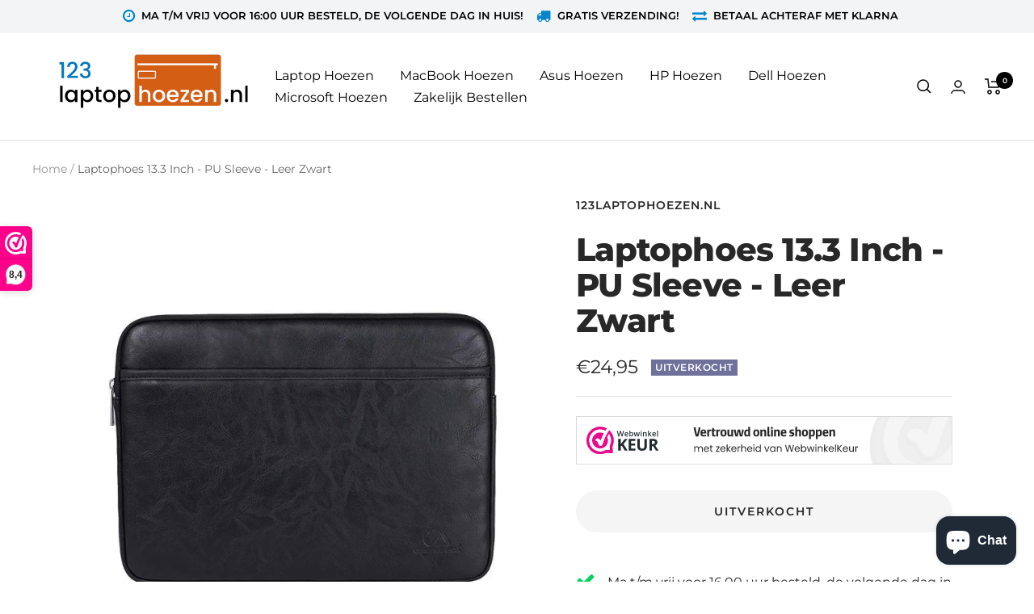

--- FILE ---
content_type: text/html; charset=utf-8
request_url: https://123laptophoezen.nl/products/laptophoes-13-3-inch-pu-sleeve-leer-zwart
body_size: 41682
content:
<!doctype html><html class="no-js" lang="nl" dir="ltr">
  <head>
 
<!-- Added by AVADA SEO Suite -->
	


	<!-- /Added by AVADA SEO Suite -->
<!-- Start of Booster Apps Seo-0.1--><title>Laptophoes 13.3 Inch - PU Sleeve - Leer Zwart&ndash; 123laptophoezen.nl</title><meta name="description" content="Let op: Weet je niet zeker of jouw laptop past in deze hoes? Check en vergelijk altijd voordat je een hoes koopt de afmetingen van de laptop. Niet iedere 13, 14 of 15 inch laptop past standaard in een 13, 14 of 15 inch hoes. De 13.3 inch laptophoes van SomStyle beschermt jouw laptop tegen vallen, krassen en stoten. De" /><script type="application/ld+json">
  {
    "@context": "https://schema.org",
    "@type": "Organization",
    "name": "123laptophoezen.nl",
    "url": "https://123laptophoezen.nl",
    "description": "Vind een unieke laptophoes voor mannen \u0026 vrouwen bij de grootste aanbieder laptophoezen | Gratis verzending | NL \u0026 BE | 300+ Designs","image": "https://123laptophoezen.nl/cdn/shop/t/8/assets/logo.png?v=1775",
      "logo": "https://123laptophoezen.nl/cdn/shop/t/8/assets/logo.png?v=1775","sameAs": [""]
  }
</script>

<script type="application/ld+json">
  {
    "@context": "https://schema.org",
    "@type": "WebSite",
    "name": "123laptophoezen.nl",
    "url": "https://123laptophoezen.nl",
    "potentialAction": {
      "@type": "SearchAction",
      "query-input": "required name=query",
      "target": "https://123laptophoezen.nl/search?q={query}"
    }
  }
</script><script type="application/ld+json">
  {
    "@context": "https://schema.org",
    "@type": "Product",
    "name": "Laptophoes 13.3 Inch - PU Sleeve - Leer Zwart",
    "brand": {"@type": "Brand","name": "123laptophoezen.nl"},
    "sku": "8720572780392",
    "mpn": "8720572780392",
    "description": "Let op: Weet je niet zeker of jouw laptop past in deze hoes? Check en vergelijk altijd voordat je een hoes koopt de afmetingen van de laptop. Niet iedere 13, 14 of 15 inch laptop past standaard in een 13, 14 of 15 inch hoes.\nDe 13.3 inch laptophoes van SomStyle beschermt jouw laptop tegen vallen, krassen en stoten. De spatwaterdichte case beschikt over een driedubbele bescherming voor jouw laptop. Deze laptop sleeve is de luxe bescherming die jouw waardevolle 13.3 inch laptop verdient en geeft een extra tint aan je Macbook\/laptop!\nTwijfel je of je laptop in deze sleeve past?\nDe afmetingen van deze 13.3 inch laptop sleeve zijn 35x25x2,5 cm. Check en vergelijk dit met jouw laptop, zodat je zeker weet dat de laptop erin past! De maximale afmetingen van de laptop mogen zijn: 34.5 x 24.5 x 2.0 cm.\nKenmerken\nMerk: SomStyle\nStijl: Laptoptas, Laptop Sleeve\nMateriaal: PU Leer\nDe beste bescherming voor jou laptop\nNaast het feit dat je in stijl naar je werk of school gaat, biedt deze hoes de optimale bescherming voor een laptop die lang mee zal gaan. Drie dubbele bescherming geeft in eerste instantie bescherming tegen spatwater, dus als er water op de hoes komt hoef je jezelf geen zorgen te maken. Ten tweede geeft de hoes bescherming tegen schokken, krassen en vallen en de hoes is ten slotte voorzien van een zachte binnen coating, wat jouw laptop zal beschermen tegen alle soorten krasjes. Ook heeft deze hoes een voorvak, waarbij je de telefoon, oplader of andere accessoires in kan meenemen!",
    "url": "https://123laptophoezen.nl/products/laptophoes-13-3-inch-pu-sleeve-leer-zwart","image": "https://123laptophoezen.nl/cdn/shop/products/H257e673e93db4789ac1eb49859b4a091R_800x.jpg?v=1647447146","itemCondition": "https://schema.org/NewCondition",
    "offers": [{
          "@type": "Offer","price": "24.95","priceCurrency": "EUR",
          "itemCondition": "https://schema.org/NewCondition",
          "url": "https://123laptophoezen.nl/products/laptophoes-13-3-inch-pu-sleeve-leer-zwart?variant=41217372389562",
          "sku": "8720572780392",
          "mpn": "8720572780392",
          "availability" : "https://schema.org/OutOfStock",
          "priceValidUntil": "2026-02-19","gtin13": "8720572780392"}]}
</script>
<!-- end of Booster Apps SEO -->







    <meta charset="utf-8">
    <meta name="viewport" content="width=device-width, initial-scale=1.0, height=device-height, minimum-scale=1.0, maximum-scale=1.0">
    <meta name="theme-color" content="#ffffff">
<!-- Google Tag Manager -->
<script>(function(w,d,s,l,i){w[l]=w[l]||[];w[l].push({'gtm.start':
new Date().getTime(),event:'gtm.js'});var f=d.getElementsByTagName(s)[0],
j=d.createElement(s),dl=l!='dataLayer'?'&l='+l:'';j.async=true;j.src=
'https://www.googletagmanager.com/gtm.js?id='+i+dl;f.parentNode.insertBefore(j,f);
})(window,document,'script','dataLayer','GTM-P94LWQP');</script>
<!-- End Google Tag Manager -->
    
<link rel="canonical" href="https://123laptophoezen.nl/products/laptophoes-13-3-inch-pu-sleeve-leer-zwart"><link rel="shortcut icon" href="//123laptophoezen.nl/cdn/shop/files/Favicon_Site_96x96.png?v=1648202646" type="image/png"><link rel="preconnect" href="https://cdn.shopify.com">
    <link rel="dns-prefetch" href="https://productreviews.shopifycdn.com">
    <link rel="dns-prefetch" href="https://www.google-analytics.com"><link rel="preconnect" href="https://fonts.shopifycdn.com" crossorigin><link rel="preload" as="style" href="//123laptophoezen.nl/cdn/shop/t/8/assets/theme.css?v=12518302218959606271680598097">
    <link rel="preload" as="script" href="//123laptophoezen.nl/cdn/shop/t/8/assets/vendor.js?v=31715688253868339281675063866">
    <link rel="preload" as="script" href="//123laptophoezen.nl/cdn/shop/t/8/assets/theme.js?v=22017229790089061931679640504">
<link rel="stylesheet" href="https://cdnjs.cloudflare.com/ajax/libs/font-awesome/4.2.0/css/font-awesome.css" integrity="sha512-YTuMx+CIxXa1l+j5aDPm98KFbVcYFNhlr2Auha3pwjHCF1lLbY9/ITQQlsUzdM1scW45kHC5KNib4mNa1IFvJg==" crossorigin="anonymous" referrerpolicy="no-referrer" /><link rel="preload" as="fetch" href="/products/laptophoes-13-3-inch-pu-sleeve-leer-zwart.js" crossorigin>
      <link rel="preload" as="image" imagesizes="(max-width: 999px) calc(100vw - 48px), 640px" imagesrcset="//123laptophoezen.nl/cdn/shop/products/H257e673e93db4789ac1eb49859b4a091R_400x.jpg?v=1647447146 400w, //123laptophoezen.nl/cdn/shop/products/H257e673e93db4789ac1eb49859b4a091R_500x.jpg?v=1647447146 500w, //123laptophoezen.nl/cdn/shop/products/H257e673e93db4789ac1eb49859b4a091R_600x.jpg?v=1647447146 600w, //123laptophoezen.nl/cdn/shop/products/H257e673e93db4789ac1eb49859b4a091R_700x.jpg?v=1647447146 700w, //123laptophoezen.nl/cdn/shop/products/H257e673e93db4789ac1eb49859b4a091R_800x.jpg?v=1647447146 800w
"><link rel="preload" as="script" href="//123laptophoezen.nl/cdn/shop/t/8/assets/flickity.js?v=176646718982628074891675063866"><meta property="og:type" content="product">
  <meta property="og:title" content="Laptophoes 13.3 Inch - PU Sleeve - Leer Zwart">
  <meta property="product:price:amount" content="24,95">
  <meta property="product:price:currency" content="EUR"><meta property="og:image" content="http://123laptophoezen.nl/cdn/shop/products/H257e673e93db4789ac1eb49859b4a091R.jpg?v=1647447146">
  <meta property="og:image:secure_url" content="https://123laptophoezen.nl/cdn/shop/products/H257e673e93db4789ac1eb49859b4a091R.jpg?v=1647447146">
  <meta property="og:image:width" content="800">
  <meta property="og:image:height" content="800"><meta property="og:description" content="Let op: Weet je niet zeker of jouw laptop past in deze hoes? Check en vergelijk altijd voordat je een hoes koopt de afmetingen van de laptop. Niet iedere 13, 14 of 15 inch laptop past standaard in een 13, 14 of 15 inch hoes. De 13.3 inch laptophoes van SomStyle beschermt jouw laptop tegen vallen, krassen en stoten. De "><meta property="og:url" content="https://123laptophoezen.nl/products/laptophoes-13-3-inch-pu-sleeve-leer-zwart">
<meta property="og:site_name" content="123laptophoezen.nl"><meta name="twitter:card" content="summary"><meta name="twitter:title" content="Laptophoes 13.3 Inch - PU Sleeve - Leer Zwart">
  <meta name="twitter:description" content="Let op: Weet je niet zeker of jouw laptop past in deze hoes? Check en vergelijk altijd voordat je een hoes koopt de afmetingen van de laptop. Niet iedere 13, 14 of 15 inch laptop past standaard in een 13, 14 of 15 inch hoes. De 13.3 inch laptophoes van SomStyle beschermt jouw laptop tegen vallen, krassen en stoten. De spatwaterdichte case beschikt over een driedubbele bescherming voor jouw laptop. Deze laptop sleeve is de luxe bescherming die jouw waardevolle 13.3 inch laptop verdient en geeft een extra tint aan je Macbook/laptop! Twijfel je of je laptop in deze sleeve past? De afmetingen van deze 13.3 inch laptop sleeve zijn 35x25x2,5 cm. Check en vergelijk dit met jouw laptop, zodat je zeker weet dat de laptop erin past! De maximale afmetingen van de laptop mogen zijn: 34.5 x 24.5 x"><meta name="twitter:image" content="https://123laptophoezen.nl/cdn/shop/products/H257e673e93db4789ac1eb49859b4a091R_1200x1200_crop_center.jpg?v=1647447146">
  <meta name="twitter:image:alt" content="Laptophoes 13.3 Inch - PU Sleeve - Leer Zwart - 123laptophoezen.nl">
    
  <script type="application/ld+json">
  {
    "@context": "https://schema.org",
    "@type": "Product",
    "offers": [{
          "@type": "Offer",
          "name": "Default Title",
          "availability":"https://schema.org/OutOfStock",
          "price": 24.95,
          "priceCurrency": "EUR",
          "priceValidUntil": "2026-01-30","sku": "8720572780392","url": "/products/laptophoes-13-3-inch-pu-sleeve-leer-zwart?variant=41217372389562"
        }
],
      "gtin13": "8720572780392",
      "productId": "8720572780392",
    "brand": {
      "@type": "Brand",
      "name": "123laptophoezen.nl"
    },
    "name": "Laptophoes 13.3 Inch - PU Sleeve - Leer Zwart",
    "description": "Let op: Weet je niet zeker of jouw laptop past in deze hoes? Check en vergelijk altijd voordat je een hoes koopt de afmetingen van de laptop. Niet iedere 13, 14 of 15 inch laptop past standaard in een 13, 14 of 15 inch hoes.\nDe 13.3 inch laptophoes van SomStyle beschermt jouw laptop tegen vallen, krassen en stoten. De spatwaterdichte case beschikt over een driedubbele bescherming voor jouw laptop. Deze laptop sleeve is de luxe bescherming die jouw waardevolle 13.3 inch laptop verdient en geeft een extra tint aan je Macbook\/laptop!\nTwijfel je of je laptop in deze sleeve past?\nDe afmetingen van deze 13.3 inch laptop sleeve zijn 35x25x2,5 cm. Check en vergelijk dit met jouw laptop, zodat je zeker weet dat de laptop erin past! De maximale afmetingen van de laptop mogen zijn: 34.5 x 24.5 x 2.0 cm.\nKenmerken\nMerk: SomStyle\nStijl: Laptoptas, Laptop Sleeve\nMateriaal: PU Leer\nDe beste bescherming voor jou laptop\nNaast het feit dat je in stijl naar je werk of school gaat, biedt deze hoes de optimale bescherming voor een laptop die lang mee zal gaan. Drie dubbele bescherming geeft in eerste instantie bescherming tegen spatwater, dus als er water op de hoes komt hoef je jezelf geen zorgen te maken. Ten tweede geeft de hoes bescherming tegen schokken, krassen en vallen en de hoes is ten slotte voorzien van een zachte binnen coating, wat jouw laptop zal beschermen tegen alle soorten krasjes. Ook heeft deze hoes een voorvak, waarbij je de telefoon, oplader of andere accessoires in kan meenemen!",
    "category": "",
    "url": "/products/laptophoes-13-3-inch-pu-sleeve-leer-zwart",
    "sku": "8720572780392",
    "image": {
      "@type": "ImageObject",
      "url": "https://123laptophoezen.nl/cdn/shop/products/H257e673e93db4789ac1eb49859b4a091R_1024x.jpg?v=1647447146",
      "image": "https://123laptophoezen.nl/cdn/shop/products/H257e673e93db4789ac1eb49859b4a091R_1024x.jpg?v=1647447146",
      "name": "Laptophoes 13.3 Inch - PU Sleeve - Leer Zwart - 123laptophoezen.nl",
      "width": "1024",
      "height": "1024"
    }
  }
  </script>



  <script type="application/ld+json">
  {
    "@context": "https://schema.org",
    "@type": "BreadcrumbList",
  "itemListElement": [{
      "@type": "ListItem",
      "position": 1,
      "name": "Home",
      "item": "https://123laptophoezen.nl"
    },{
          "@type": "ListItem",
          "position": 2,
          "name": "Laptophoes 13.3 Inch - PU Sleeve - Leer Zwart",
          "item": "https://123laptophoezen.nl/products/laptophoes-13-3-inch-pu-sleeve-leer-zwart"
        }]
  }
  </script>
 
    <link rel="preload" href="//123laptophoezen.nl/cdn/fonts/montserrat/montserrat_n8.853056e398b4dadf6838423edb7abaa02f651554.woff2" as="font" type="font/woff2" crossorigin><link rel="preload" href="//123laptophoezen.nl/cdn/fonts/montserrat/montserrat_n4.81949fa0ac9fd2021e16436151e8eaa539321637.woff2" as="font" type="font/woff2" crossorigin><style>
  /* Typography (heading) */
  @font-face {
  font-family: Montserrat;
  font-weight: 800;
  font-style: normal;
  font-display: swap;
  src: url("//123laptophoezen.nl/cdn/fonts/montserrat/montserrat_n8.853056e398b4dadf6838423edb7abaa02f651554.woff2") format("woff2"),
       url("//123laptophoezen.nl/cdn/fonts/montserrat/montserrat_n8.9201aba6104751e1b3e48577a5a739fc14862200.woff") format("woff");
}

@font-face {
  font-family: Montserrat;
  font-weight: 800;
  font-style: italic;
  font-display: swap;
  src: url("//123laptophoezen.nl/cdn/fonts/montserrat/montserrat_i8.b5b703476aa25307888d32fbbb26f33913f79842.woff2") format("woff2"),
       url("//123laptophoezen.nl/cdn/fonts/montserrat/montserrat_i8.1037a8c7c9042232c15d221799b18df65709cdd0.woff") format("woff");
}

/* Typography (body) */
  @font-face {
  font-family: Montserrat;
  font-weight: 400;
  font-style: normal;
  font-display: swap;
  src: url("//123laptophoezen.nl/cdn/fonts/montserrat/montserrat_n4.81949fa0ac9fd2021e16436151e8eaa539321637.woff2") format("woff2"),
       url("//123laptophoezen.nl/cdn/fonts/montserrat/montserrat_n4.a6c632ca7b62da89c3594789ba828388aac693fe.woff") format("woff");
}

@font-face {
  font-family: Montserrat;
  font-weight: 400;
  font-style: italic;
  font-display: swap;
  src: url("//123laptophoezen.nl/cdn/fonts/montserrat/montserrat_i4.5a4ea298b4789e064f62a29aafc18d41f09ae59b.woff2") format("woff2"),
       url("//123laptophoezen.nl/cdn/fonts/montserrat/montserrat_i4.072b5869c5e0ed5b9d2021e4c2af132e16681ad2.woff") format("woff");
}

@font-face {
  font-family: Montserrat;
  font-weight: 600;
  font-style: normal;
  font-display: swap;
  src: url("//123laptophoezen.nl/cdn/fonts/montserrat/montserrat_n6.1326b3e84230700ef15b3a29fb520639977513e0.woff2") format("woff2"),
       url("//123laptophoezen.nl/cdn/fonts/montserrat/montserrat_n6.652f051080eb14192330daceed8cd53dfdc5ead9.woff") format("woff");
}

@font-face {
  font-family: Montserrat;
  font-weight: 600;
  font-style: italic;
  font-display: swap;
  src: url("//123laptophoezen.nl/cdn/fonts/montserrat/montserrat_i6.e90155dd2f004112a61c0322d66d1f59dadfa84b.woff2") format("woff2"),
       url("//123laptophoezen.nl/cdn/fonts/montserrat/montserrat_i6.41470518d8e9d7f1bcdd29a447c2397e5393943f.woff") format("woff");
}

:root {--heading-color: 40, 40, 40;
    --text-color: 40, 40, 40;
    --background: 255, 255, 255;
    --secondary-background: 245, 245, 245;
    --border-color: 223, 223, 223;
    --border-color-darker: 169, 169, 169;
    --success-color: 46, 158, 123;
    --success-background: 213, 236, 229;
    --error-color: 222, 42, 42;
    --error-background: 253, 240, 240;
    --primary-button-background: 212, 92, 19;
    --primary-button-text-color: 255, 255, 255;
    --secondary-button-background: 243, 255, 52;
    --secondary-button-text-color: 40, 40, 40;
    --product-star-rating: 246, 164, 41;
    --product-on-sale-accent: 222, 42, 42;
    --product-sold-out-accent: 111, 113, 155;
    --product-custom-label-background: 0, 119, 182;
    --product-custom-label-text-color: 255, 255, 255;
    --product-custom-label-2-background: 243, 255, 52;
    --product-custom-label-2-text-color: 0, 0, 0;
    --product-low-stock-text-color: 222, 42, 42;
    --product-in-stock-text-color: 46, 158, 123;
    --loading-bar-background: 40, 40, 40;

    /* We duplicate some "base" colors as root colors, which is useful to use on drawer elements or popover without. Those should not be overridden to avoid issues */
    --root-heading-color: 40, 40, 40;
    --root-text-color: 40, 40, 40;
    --root-background: 255, 255, 255;
    --root-border-color: 223, 223, 223;
    --root-primary-button-background: 212, 92, 19;
    --root-primary-button-text-color: 255, 255, 255;

    --base-font-size: 16px;
    --heading-font-family: Montserrat, sans-serif;
    --heading-font-weight: 800;
    --heading-font-style: normal;
    --heading-text-transform: normal;
    --text-font-family: Montserrat, sans-serif;
    --text-font-weight: 400;
    --text-font-style: normal;
    --text-font-bold-weight: 600;

    /* Typography (font size) */
    --heading-xxsmall-font-size: 11px;
    --heading-xsmall-font-size: 11px;
    --heading-small-font-size: 13px;
    --heading-large-font-size: 40px;
    --heading-h1-font-size: 40px;
    --heading-h2-font-size: 32px;
    --heading-h3-font-size: 28px;
    --heading-h4-font-size: 26px;
    --heading-h5-font-size: 22px;
    --heading-h6-font-size: 18px;

    /* Control the look and feel of the theme by changing radius of various elements */
    --button-border-radius: 30px;
    --block-border-radius: 0px;
    --block-border-radius-reduced: 0px;
    --color-swatch-border-radius: 0px;

    /* Button size */
    --button-height: 48px;
    --button-small-height: 40px;

    /* Form related */
    --form-input-field-height: 48px;
    --form-input-gap: 16px;
    --form-submit-margin: 24px;

    /* Product listing related variables */
    --product-list-block-spacing: 32px;

    /* Video related */
    --play-button-background: 255, 255, 255;
    --play-button-arrow: 40, 40, 40;

    /* RTL support */
    --transform-logical-flip: 1;
    --transform-origin-start: left;
    --transform-origin-end: right;

    /* Other */
    --zoom-cursor-svg-url: url(//123laptophoezen.nl/cdn/shop/t/8/assets/zoom-cursor.svg?v=11449853866725033861675063866);
    --arrow-right-svg-url: url(//123laptophoezen.nl/cdn/shop/t/8/assets/arrow-right.svg?v=67433425717981915691675063866);
    --arrow-left-svg-url: url(//123laptophoezen.nl/cdn/shop/t/8/assets/arrow-left.svg?v=130031681153462646961675063866);

    /* Some useful variables that we can reuse in our CSS. Some explanation are needed for some of them:
       - container-max-width-minus-gutters: represents the container max width without the edge gutters
       - container-outer-width: considering the screen width, represent all the space outside the container
       - container-outer-margin: same as container-outer-width but get set to 0 inside a container
       - container-inner-width: the effective space inside the container (minus gutters)
       - grid-column-width: represents the width of a single column of the grid
       - vertical-breather: this is a variable that defines the global "spacing" between sections, and inside the section
                            to create some "breath" and minimum spacing
     */
    --container-max-width: 1600px;
    --container-gutter: 24px;
    --container-max-width-minus-gutters: calc(var(--container-max-width) - (var(--container-gutter)) * 2);
    --container-outer-width: max(calc((100vw - var(--container-max-width-minus-gutters)) / 2), var(--container-gutter));
    --container-outer-margin: var(--container-outer-width);
    --container-inner-width: calc(100vw - var(--container-outer-width) * 2);

    --grid-column-count: 10;
    --grid-gap: 24px;
    --grid-column-width: calc((100vw - var(--container-outer-width) * 2 - var(--grid-gap) * (var(--grid-column-count) - 1)) / var(--grid-column-count));

    --vertical-breather: 48px;
    --vertical-breather-tight: 48px;

    /* Shopify related variables */
    --payment-terms-background-color: #ffffff;
  }

  @media screen and (min-width: 741px) {
    :root {
      --container-gutter: 40px;
      --grid-column-count: 20;
      --vertical-breather: 64px;
      --vertical-breather-tight: 64px;

      /* Typography (font size) */
      --heading-xsmall-font-size: 13px;
      --heading-small-font-size: 14px;
      --heading-large-font-size: 58px;
      --heading-h1-font-size: 58px;
      --heading-h2-font-size: 44px;
      --heading-h3-font-size: 36px;
      --heading-h4-font-size: 28px;
      --heading-h5-font-size: 22px;
      --heading-h6-font-size: 20px;

      /* Form related */
      --form-input-field-height: 52px;
      --form-submit-margin: 32px;

      /* Button size */
      --button-height: 52px;
      --button-small-height: 44px;
    }
  }

  @media screen and (min-width: 1200px) {
    :root {
      --vertical-breather: 80px;
      --vertical-breather-tight: 64px;
      --product-list-block-spacing: 48px;

      /* Typography */
      --heading-large-font-size: 72px;
      --heading-h1-font-size: 62px;
      --heading-h2-font-size: 54px;
      --heading-h3-font-size: 40px;
      --heading-h4-font-size: 34px;
      --heading-h5-font-size: 26px;
      --heading-h6-font-size: 18px;
    }
  }

  @media screen and (min-width: 1600px) {
    :root {
      --vertical-breather: 90px;
      --vertical-breather-tight: 64px;
    }
  }
</style>
    <script>
  // This allows to expose several variables to the global scope, to be used in scripts
  window.themeVariables = {
    settings: {
      direction: "ltr",
      pageType: "product",
      cartCount: 0,
      moneyFormat: "€{{amount_with_comma_separator}}",
      moneyWithCurrencyFormat: "€{{amount_with_comma_separator}} EUR",
      showVendor: true,
      discountMode: "saving",
      currencyCodeEnabled: false,
      searchMode: "product,collection",
      searchUnavailableProducts: "hide",
      cartType: "drawer",
      cartCurrency: "EUR",
      mobileZoomFactor: 2.5
    },

    routes: {
      host: "123laptophoezen.nl",
      rootUrl: "\/",
      rootUrlWithoutSlash: '',
      cartUrl: "\/cart",
      cartAddUrl: "\/cart\/add",
      cartChangeUrl: "\/cart\/change",
      searchUrl: "\/search",
      predictiveSearchUrl: "\/search\/suggest",
      productRecommendationsUrl: "\/recommendations\/products"
    },

    strings: {
      accessibilityDelete: "Verwijder",
      accessibilityClose: "Sluit",
      collectionSoldOut: "Uitverkocht",
      collectionDiscount: "Bespaar @savings@",
      productSalePrice: "Verkoopprijs",
      productRegularPrice: "Normale prijs",
      productFormUnavailable: "Niet beschikbaar",
      productFormSoldOut: "Uitverkocht",
      productFormPreOrder: "Pre-order",
      productFormAddToCart: "Voeg toe aan winkelwagen",
      searchNoResults: "Geen resultaten zijn gevonden",
      searchNewSearch: "Nieuw zoeken",
      searchProducts: "Producten",
      searchArticles: "Journaal",
      searchPages: "Pagina\u0026#39;s",
      searchCollections: "Collecties",
      cartViewCart: "Bekijk winkelwagen",
      cartItemAdded: "Product toegevoegd aan winkelwagen!",
      cartItemAddedShort: "Toegevoegd aan de winkelwagen!",
      cartAddOrderNote: "Voeg order opmerking toe",
      cartEditOrderNote: "Wijzig order opmerking",
      shippingEstimatorNoResults: "Sorry, we verzenden niet naar dit adres.\n",
      shippingEstimatorOneResult: "Er is één verzendtarief voor dit adres:\n",
      shippingEstimatorMultipleResults: "Er zijn verschillende verzendkosten voor dit adres:\n",
      shippingEstimatorError: "Er zijn een of meer fouten opgetreden bij het ophalen van verzendtarieven:\n"
    },

    libs: {
      flickity: "\/\/123laptophoezen.nl\/cdn\/shop\/t\/8\/assets\/flickity.js?v=176646718982628074891675063866",
      photoswipe: "\/\/123laptophoezen.nl\/cdn\/shop\/t\/8\/assets\/photoswipe.js?v=132268647426145925301675063866",
      qrCode: "\/\/123laptophoezen.nl\/cdn\/shopifycloud\/storefront\/assets\/themes_support\/vendor\/qrcode-3f2b403b.js"
    },

    breakpoints: {
      phone: 'screen and (max-width: 740px)',
      tablet: 'screen and (min-width: 741px) and (max-width: 999px)',
      tabletAndUp: 'screen and (min-width: 741px)',
      pocket: 'screen and (max-width: 999px)',
      lap: 'screen and (min-width: 1000px) and (max-width: 1199px)',
      lapAndUp: 'screen and (min-width: 1000px)',
      desktop: 'screen and (min-width: 1200px)',
      wide: 'screen and (min-width: 1400px)'
    }
  };

  if ('noModule' in HTMLScriptElement.prototype) {
    // Old browsers (like IE) that does not support module will be considered as if not executing JS at all
    document.documentElement.className = document.documentElement.className.replace('no-js', 'js');

    requestAnimationFrame(() => {
      const viewportHeight = (window.visualViewport ? window.visualViewport.height : document.documentElement.clientHeight);
      document.documentElement.style.setProperty('--window-height',viewportHeight + 'px');
    });
  }// We save the product ID in local storage to be eventually used for recently viewed section
    try {
      const items = JSON.parse(localStorage.getItem('theme:recently-viewed-products') || '[]');

      // We check if the current product already exists, and if it does not, we add it at the start
      if (!items.includes(7040453738682)) {
        items.unshift(7040453738682);
      }

      localStorage.setItem('theme:recently-viewed-products', JSON.stringify(items.slice(0, 20)));
    } catch (e) {
      // Safari in private mode does not allow setting item, we silently fail
    }</script> 

    <link rel="stylesheet" href="//123laptophoezen.nl/cdn/shop/t/8/assets/theme.css?v=12518302218959606271680598097">
 <link rel="stylesheet" href="//123laptophoezen.nl/cdn/shop/t/8/assets/custom.css?v=149513264660750064501683545583">
    <script src="//123laptophoezen.nl/cdn/shop/t/8/assets/vendor.js?v=31715688253868339281675063866" defer></script>
    <script src="//123laptophoezen.nl/cdn/shop/t/8/assets/theme.js?v=22017229790089061931679640504" defer></script>
    <script src="//123laptophoezen.nl/cdn/shop/t/8/assets/custom.js?v=167639537848865775061675063866" defer></script>

    

<!-- Avada Boost Sales Script -->

      




          
          
          
          
          
          
          
          
          <script>
            const AVADA_ENHANCEMENTS = {};
            AVADA_ENHANCEMENTS.contentProtection = false;
            AVADA_ENHANCEMENTS.hideCheckoutButon = false;
            AVADA_ENHANCEMENTS.cartSticky = false;
            AVADA_ENHANCEMENTS.multiplePixelStatus = false;
            AVADA_ENHANCEMENTS.inactiveStatus = false;
            AVADA_ENHANCEMENTS.cartButtonAnimationStatus = false;
            AVADA_ENHANCEMENTS.whatsappStatus = false;
            AVADA_ENHANCEMENTS.messengerStatus = false;
          </script>































 


      <script>
        const AVADA_CDT = {};
        AVADA_CDT.template = "product";
        AVADA_CDT.collections = [];
        
          AVADA_CDT.collections.push("283537408186");
        
          AVADA_CDT.collections.push("297492447418");
        
          AVADA_CDT.collections.push("297492349114");
        
          AVADA_CDT.collections.push("286612586682");
        
          AVADA_CDT.collections.push("297509617850");
        
          AVADA_CDT.collections.push("297509847226");
        
          AVADA_CDT.collections.push("297519349946");
        
          AVADA_CDT.collections.push("297530622138");
        
          AVADA_CDT.collections.push("297530556602");
        
          AVADA_CDT.collections.push("297530228922");
        
          AVADA_CDT.collections.push("297519448250");
        
          AVADA_CDT.collections.push("297530097850");
        
          AVADA_CDT.collections.push("297530753210");
        
          AVADA_CDT.collections.push("297561653434");
        
          AVADA_CDT.collections.push("283537309882");
        
          AVADA_CDT.collections.push("283537440954");
        
          AVADA_CDT.collections.push("283537473722");
        
          AVADA_CDT.collections.push("286648139962");
        
          AVADA_CDT.collections.push("283537375418");
        

        const AVADA_INVQTY = {};
        
          AVADA_INVQTY[41217372389562] = 0;
        

        AVADA_CDT.cartitem = 0;
        AVADA_CDT.moneyformat = '€{{amount_with_comma_separator}}';
        AVADA_CDT.cartTotalPrice = 0;
        
        AVADA_CDT.selected_variant_id = 41217372389562;
        AVADA_CDT.product = {"id": 7040453738682,"title": "Laptophoes 13.3 Inch - PU Sleeve - Leer Zwart","handle": "laptophoes-13-3-inch-pu-sleeve-leer-zwart","vendor": "123laptophoezen.nl",
            "type": "","tags": ["1","Kunstleer","tot 24.5 cm","tot 34.5 cm","Zwart"],"price": 2495,"price_min": 2495,"price_max": 2495,
            "available": false,"price_varies": false,"compare_at_price": 2395,
            "compare_at_price_min": 2395,"compare_at_price_max": 2395,
            "compare_at_price_varies": false,"variants": [{"id":41217372389562,"title":"Default Title","option1":"Default Title","option2":null,"option3":null,"sku":"8720572780392","requires_shipping":true,"taxable":true,"featured_image":null,"available":false,"name":"Laptophoes 13.3 Inch - PU Sleeve - Leer Zwart","public_title":null,"options":["Default Title"],"price":2495,"weight":150,"compare_at_price":2395,"inventory_management":"shopify","barcode":"8720572780392","requires_selling_plan":false,"selling_plan_allocations":[]}],"featured_image": "\/\/123laptophoezen.nl\/cdn\/shop\/products\/H257e673e93db4789ac1eb49859b4a091R.jpg?v=1647447146","images": ["\/\/123laptophoezen.nl\/cdn\/shop\/products\/H257e673e93db4789ac1eb49859b4a091R.jpg?v=1647447146","\/\/123laptophoezen.nl\/cdn\/shop\/products\/13inch_8b9d591c-2d1f-443f-99b0-d6c462fcebbe.jpg?v=1647447146","\/\/123laptophoezen.nl\/cdn\/shop\/products\/L18-06-BK_3.jpg?v=1647447146","\/\/123laptophoezen.nl\/cdn\/shop\/products\/L18-06-BK_2.jpg?v=1647447146","\/\/123laptophoezen.nl\/cdn\/shop\/products\/L18-06-BK_6.jpg?v=1647447146","\/\/123laptophoezen.nl\/cdn\/shop\/products\/L18-06-BK_4.jpg?v=1647447146","\/\/123laptophoezen.nl\/cdn\/shop\/products\/L18-06-BK_5.jpg?v=1647447146"]
            };
        

        window.AVADA_BADGES = window.AVADA_BADGES || {};
        window.AVADA_BADGES = []

        window.AVADA_GENERAL_SETTINGS = window.AVADA_GENERAL_SETTINGS || {};
        window.AVADA_GENERAL_SETTINGS = {}

        window.AVADA_COUNDOWNS = window.AVADA_COUNDOWNS || {};
        window.AVADA_COUNDOWNS = [{"badgeStatus":false},{}]

        window.AVADA_INACTIVE_TAB = window.AVADA_INACTIVE_TAB || {};
        window.AVADA_INACTIVE_TAB = null

        window.AVADA_SP = window.AVADA_SP || {};
        window.AVADA_SP = {"shop":"4RRhu5oedyB2lpCkVjXg","configuration":{"position":"bottom-left","hide_time_ago":false,"smart_hide":false,"smart_hide_time":3,"smart_hide_unit":"days","truncate_product_name":true,"display_duration":5,"first_delay":10,"pops_interval":10,"max_pops_display":20,"show_mobile":true,"mobile_position":"bottom","animation":"fadeInUp","out_animation":"fadeOutDown","with_sound":false,"display_order":"order","only_product_viewing":false,"notice_continuously":false,"custom_css":"","replay":true,"included_urls":"","excluded_urls":"","excluded_product_type":"","countries_all":true,"countries":[],"allow_show":"all","hide_close":true,"close_time":1,"close_time_unit":"days","support_rtl":false},"notifications":{"gy5ZtCAsWxbqYyCBHKcR":{"settings":{"heading_text":"{{first_name}} in {{city}}, {{country}}","heading_font_weight":500,"heading_font_size":12,"content_text":"Purchased {{product_name}}","content_font_weight":800,"content_font_size":13,"background_image":"","background_color":"#FFF","heading_color":"#111","text_color":"#142A47","time_color":"#234342","with_border":false,"border_color":"#333333","border_width":1,"border_radius":20,"image_border_radius":20,"heading_decoration":null,"hover_product_decoration":null,"hover_product_color":"#122234","with_box_shadow":true,"font":"Raleway","language_code":"en","with_static_map":false,"use_dynamic_names":false,"dynamic_names":"","use_flag":false,"popup_custom_link":"","popup_custom_image":"","display_type":"popup","use_counter":false,"counter_color":"#0b4697","counter_unit_color":"#0b4697","counter_unit_plural":"views","counter_unit_single":"view","truncate_product_name":false,"allow_show":"all","included_urls":"","excluded_urls":""},"type":"order","items":[{"product_id":7040474415290,"first_name":"Hanneke","city":"Vlaardingen","country":"Netherlands","date":"2026-01-14T10:14:20.000Z","shipping_first_name":"Hanneke","shipping_city":"Vlaardingen","shipping_country":"Netherlands","type":"order","title":"Laptophoes 14 inch - GV Sleeve - White Forest","product_image":"https:\/\/cdn.shopify.com\/s\/files\/1\/0607\/0583\/3146\/products\/H03fd6d9d00174af686a7e34287522c29Q-1.jpg?v=1647449218","product_name":"Laptophoes 14 inch - GV Sleeve - White Forest","product_link":"https:\/\/123laptophoes.myshopify.com\/products\/laptophoes-14-inch-gv-sleeve-white-forest","product_handle":"laptophoes-14-inch-gv-sleeve-white-forest","map_url":"https:\/\/storage.googleapis.com\/avada-boost-sales.appspot.com\/maps\/Vlaardingen.png","relativeDate":"a few seconds ago","smart_hide":false,"flag_url":"https:\/\/cdn1.avada.io\/proofo\/flags\/195-netherlands.svg"},{"product_id":7040475070650,"first_name":"Hanneke","city":"Vlaardingen","country":"Netherlands","date":"2026-01-14T10:14:20.000Z","shipping_first_name":"Hanneke","shipping_city":"Vlaardingen","shipping_country":"Netherlands","type":"order","title":"Laptophoes 14 inch - GV Sleeve - Panterprint","product_image":"https:\/\/cdn.shopify.com\/s\/files\/1\/0607\/0583\/3146\/products\/H31-01-1-3.jpg?v=1647449289","product_name":"Laptophoes 14 inch - GV Sleeve - Panterprint","product_link":"https:\/\/123laptophoes.myshopify.com\/products\/laptophoes-14-inch-gv-sleeve-panterprint","product_handle":"laptophoes-14-inch-gv-sleeve-panterprint","map_url":"https:\/\/storage.googleapis.com\/avada-boost-sales.appspot.com\/maps\/Vlaardingen.png","relativeDate":"a few seconds ago","smart_hide":false,"flag_url":"https:\/\/cdn1.avada.io\/proofo\/flags\/195-netherlands.svg"},{"product_id":7040473956538,"first_name":"Hanneke","city":"Vlaardingen","country":"Netherlands","date":"2026-01-14T10:14:20.000Z","shipping_first_name":"Hanneke","shipping_city":"Vlaardingen","shipping_country":"Netherlands","type":"order","title":"Laptophoes 14 inch - Sleeve - Donkergrijs","product_image":"https:\/\/cdn.shopify.com\/s\/files\/1\/0607\/0583\/3146\/products\/L2-07-BG-1-2.jpg?v=1647449178","product_name":"Laptophoes 14 inch - Sleeve - Donkergrijs","product_link":"https:\/\/123laptophoes.myshopify.com\/products\/laptophoes-14-inch-sleeve-donkergrijs","product_handle":"laptophoes-14-inch-sleeve-donkergrijs","map_url":"https:\/\/storage.googleapis.com\/avada-boost-sales.appspot.com\/maps\/Vlaardingen.png","relativeDate":"a few seconds ago","smart_hide":false,"flag_url":"https:\/\/cdn1.avada.io\/proofo\/flags\/195-netherlands.svg"},{"product_id":7040466059450,"first_name":"Hanneke","city":"Vlaardingen","country":"Netherlands","date":"2026-01-14T10:14:20.000Z","shipping_first_name":"Hanneke","shipping_city":"Vlaardingen","shipping_country":"Netherlands","type":"order","title":"Laptophoes 14 inch - XV Sleeve - Blauw","product_image":"https:\/\/cdn.shopify.com\/s\/files\/1\/0607\/0583\/3146\/products\/L25-58-BL-1-3.jpg?v=1647448428","product_name":"Laptophoes 14 inch - XV Sleeve - Blauw","product_link":"https:\/\/123laptophoes.myshopify.com\/products\/laptophoes-14-inch-xv-sleeve-blauw","product_handle":"laptophoes-14-inch-xv-sleeve-blauw","map_url":"https:\/\/storage.googleapis.com\/avada-boost-sales.appspot.com\/maps\/Vlaardingen.png","relativeDate":"a few seconds ago","smart_hide":false,"flag_url":"https:\/\/cdn1.avada.io\/proofo\/flags\/195-netherlands.svg"},{"product_id":7040452100282,"first_name":"Hanneke","city":"Vlaardingen","country":"Netherlands","date":"2026-01-14T10:14:20.000Z","shipping_first_name":"Hanneke","shipping_city":"Vlaardingen","shipping_country":"Netherlands","type":"order","title":"Laptophoes 14 inch - XV Sleeve - Roze","product_image":"https:\/\/cdn.shopify.com\/s\/files\/1\/0607\/0583\/3146\/products\/L25-58-LP-1-1.jpg?v=1647446924","product_name":"Laptophoes 14 inch - XV Sleeve - Roze","product_link":"https:\/\/123laptophoes.myshopify.com\/products\/laptophoes-14-inch-xv-sleeve-roze","product_handle":"laptophoes-14-inch-xv-sleeve-roze","map_url":"https:\/\/storage.googleapis.com\/avada-boost-sales.appspot.com\/maps\/Vlaardingen.png","relativeDate":"a few seconds ago","smart_hide":false,"flag_url":"https:\/\/cdn1.avada.io\/proofo\/flags\/195-netherlands.svg"},{"product_id":7040473563322,"first_name":"Hanneke","city":"Vlaardingen","country":"Netherlands","date":"2026-01-14T10:14:20.000Z","shipping_first_name":"Hanneke","shipping_city":"Vlaardingen","shipping_country":"Netherlands","type":"order","title":"Laptophoes 14 inch - XV Sleeve - Zwart","product_image":"https:\/\/cdn.shopify.com\/s\/files\/1\/0607\/0583\/3146\/products\/L25-58-BK-1-3.jpg?v=1647449133","product_name":"Laptophoes 14 inch - XV Sleeve - Zwart","product_link":"https:\/\/123laptophoes.myshopify.com\/products\/laptophoes-14-inch-xv-sleeve-zwart","product_handle":"laptophoes-14-inch-xv-sleeve-zwart","map_url":"https:\/\/storage.googleapis.com\/avada-boost-sales.appspot.com\/maps\/Vlaardingen.png","relativeDate":"a few seconds ago","smart_hide":false,"flag_url":"https:\/\/cdn1.avada.io\/proofo\/flags\/195-netherlands.svg"},{"product_id":7040474251450,"first_name":"Hanneke","city":"Vlaardingen","country":"Netherlands","date":"2026-01-14T10:14:20.000Z","shipping_first_name":"Hanneke","shipping_city":"Vlaardingen","shipping_country":"Netherlands","type":"order","title":"Laptophoes 14 inch - GV Sleeve - Zebra","product_image":"https:\/\/cdn.shopify.com\/s\/files\/1\/0607\/0583\/3146\/products\/He4c2899d52654976b191d9070622e7983-2.jpg?v=1647449210","product_name":"Laptophoes 14 inch - GV Sleeve - Zebra","product_link":"https:\/\/123laptophoes.myshopify.com\/products\/laptophoes-14-inch-gv-sleeve-zebra","product_handle":"laptophoes-14-inch-gv-sleeve-zebra","map_url":"https:\/\/storage.googleapis.com\/avada-boost-sales.appspot.com\/maps\/Vlaardingen.png","relativeDate":"a few seconds ago","smart_hide":false,"flag_url":"https:\/\/cdn1.avada.io\/proofo\/flags\/195-netherlands.svg"},{"product_id":7040474611898,"first_name":"Hanneke","city":"Vlaardingen","country":"Netherlands","date":"2026-01-14T10:14:20.000Z","shipping_first_name":"Hanneke","shipping_city":"Vlaardingen","shipping_country":"Netherlands","type":"order","title":"Laptophoes 14 inch - GV Sleeve - Panterprint Wit","product_image":"https:\/\/cdn.shopify.com\/s\/files\/1\/0607\/0583\/3146\/products\/Hd97ba8a640604cd687a2f93df2621bacP-1.jpg?v=1647449243","product_name":"Laptophoes 14 inch - GV Sleeve - Panterprint Wit","product_link":"https:\/\/123laptophoes.myshopify.com\/products\/laptophoes-14-inch-gv-sleeve-panterprint-wit","product_handle":"laptophoes-14-inch-gv-sleeve-panterprint-wit","map_url":"https:\/\/storage.googleapis.com\/avada-boost-sales.appspot.com\/maps\/Vlaardingen.png","relativeDate":"a few seconds ago","smart_hide":false,"flag_url":"https:\/\/cdn1.avada.io\/proofo\/flags\/195-netherlands.svg"},{"product_id":7040472514746,"first_name":"Benno","city":"Amsterdam","country":"Netherlands","date":"2026-01-13T11:30:48.000Z","shipping_first_name":"Benno","shipping_city":"Amsterdam","shipping_country":"Netherlands","type":"order","title":"Laptophoes 14 inch - XV Sleeve - Donkergrijs","product_image":"https:\/\/cdn.shopify.com\/s\/files\/1\/0607\/0583\/3146\/products\/L2-58-BG-1-1.jpg?v=1647449068","product_name":"Laptophoes 14 inch - XV Sleeve - Donkergrijs","product_link":"https:\/\/123laptophoes.myshopify.com\/products\/laptophoes-14-inch-xv-sleeve-donkergrijs","product_handle":"laptophoes-14-inch-xv-sleeve-donkergrijs","map_url":"https:\/\/storage.googleapis.com\/avada-boost-sales.appspot.com\/maps\/Amsterdam.png","relativeDate":"a day ago","smart_hide":false,"flag_url":"https:\/\/cdn1.avada.io\/proofo\/flags\/195-netherlands.svg"},{"product_id":7040458752186,"first_name":"Kaj","city":"Vinkel","country":"Netherlands","date":"2026-01-12T17:15:29.000Z","shipping_first_name":"Kaj","shipping_city":"Vinkel","shipping_country":"Netherlands","type":"order","title":"Laptophoes 13.3 Inch - GV Sleeve - Oud (Koraal) Roze","product_image":"https:\/\/cdn.shopify.com\/s\/files\/1\/0607\/0583\/3146\/products\/L6-04-LP-1-3.jpg?v=1647447498","product_name":"Laptophoes 13.3 Inch - GV Sleeve - Oud (Koraal) Roze","product_link":"https:\/\/123laptophoes.myshopify.com\/products\/laptophoes-13-3-inch-gv-sleeve-oud-koraal-roze","product_handle":"laptophoes-13-3-inch-gv-sleeve-oud-koraal-roze","map_url":"https:\/\/storage.googleapis.com\/avada-boost-sales.appspot.com\/maps\/Vinkel.png","relativeDate":"2 days ago","smart_hide":false,"flag_url":"https:\/\/cdn1.avada.io\/proofo\/flags\/195-netherlands.svg"},{"city":"Nijmegen","country":"Netherlands","title":"Laptophoes 13 Inch - XV Sleeve - Donkerblauw","product_id":7040463372474,"product_name":"Laptophoes 13 Inch - XV Sleeve - Donkerblauw","first_name":"Jordi","shipping_country":"Netherlands","map_url":"https:\/\/storage.googleapis.com\/avada-boost-sales.appspot.com\/maps\/Nijmegen.png","product_link":"https:\/\/123laptophoes.myshopify.com\/products\/laptophoes-13-inch-xv-sleeve-donkerblauw","shipping_city":"Nijmegen","product_handle":"laptophoes-13-inch-xv-sleeve-donkerblauw","date":"2026-01-08T19:38:30.000Z","product_image":"https:\/\/cdn.shopify.com\/s\/files\/1\/0607\/0583\/3146\/products\/L25-58-NV-1.jpg?v=1647448098","shipping_first_name":"Jordi","type":"order","relativeDate":"6 days ago","smart_hide":true,"flag_url":"https:\/\/cdn1.avada.io\/proofo\/flags\/195-netherlands.svg"},{"product_handle":"laptophoes-13-3-inch-xv-sleeve-zwart","type":"order","product_image":"https:\/\/cdn.shopify.com\/s\/files\/1\/0607\/0583\/3146\/products\/L25-58-BK-1-2.jpg?v=1647449460","shipping_country":"Belgium","date":"2025-12-29T20:32:43.000Z","shipping_city":"Begijnendijk","product_name":"Laptophoes 13.3 Inch - XV Sleeve - Zwart","shipping_first_name":"Axel","city":"Begijnendijk","first_name":"Axel","title":"Laptophoes 13.3 Inch - XV Sleeve - Zwart","product_id":7040476610746,"map_url":"https:\/\/storage.googleapis.com\/avada-boost-sales.appspot.com\/maps\/Begijnendijk.png","product_link":"https:\/\/123laptophoes.myshopify.com\/products\/laptophoes-13-3-inch-xv-sleeve-zwart","country":"Belgium","relativeDate":"16 days ago","smart_hide":true,"flag_url":"https:\/\/cdn1.avada.io\/proofo\/flags\/054-belgium.svg"},{"map_url":"https:\/\/storage.googleapis.com\/avada-boost-sales.appspot.com\/maps\/Almere.png","shipping_city":"Almere","type":"order","product_link":"https:\/\/123laptophoes.myshopify.com\/products\/laptophoes-13-inch-sleeve-donkergrijs","country":"Netherlands","product_name":"Laptophoes 13 Inch - Sleeve - Donkergrijs","title":"Laptophoes 13 Inch - Sleeve - Donkergrijs","product_handle":"laptophoes-13-inch-sleeve-donkergrijs","shipping_first_name":"Kevin","city":"Almere","date":"2025-12-22T17:39:22.000Z","shipping_country":"Netherlands","product_id":7040464388282,"first_name":"Kevin","product_image":"https:\/\/cdn.shopify.com\/s\/files\/1\/0607\/0583\/3146\/products\/L2-07-BG-1-1.jpg?v=1647448278","relativeDate":"23 days ago","smart_hide":true,"flag_url":"https:\/\/cdn1.avada.io\/proofo\/flags\/195-netherlands.svg"},{"shipping_city":"Benthuizen","type":"order","shipping_first_name":"","title":"Laptophoes 13 Inch - VV Sleeve - Zwart","map_url":"https:\/\/storage.googleapis.com\/avada-boost-sales.appspot.com\/maps\/Benthuizen.png","date":"2025-12-21T19:30:09.000Z","first_name":"Daatselaar","product_id":7040466911418,"shipping_country":"Netherlands","product_image":"https:\/\/cdn.shopify.com\/s\/files\/1\/0607\/0583\/3146\/products\/L25-88-BK-1.jpg?v=1647448609","country":"Netherlands","product_link":"https:\/\/123laptophoes.myshopify.com\/products\/laptophoes-13-inch-vv-sleeve-zwart","product_name":"Laptophoes 13 Inch - VV Sleeve - Zwart","city":"Benthuizen","product_handle":"laptophoes-13-inch-vv-sleeve-zwart","relativeDate":"24 days ago","smart_hide":true,"flag_url":"https:\/\/cdn1.avada.io\/proofo\/flags\/195-netherlands.svg"},{"title":"Laptophoes 13.3 Inch PU - Sleeve - Panterprint","product_id":7091460112570,"shipping_city":"mariakerke","shipping_first_name":"an","product_name":"Laptophoes 13.3 Inch PU - Sleeve - Panterprint","city":"mariakerke","product_image":"https:\/\/cdn.shopify.com\/s\/files\/1\/0607\/0583\/3146\/products\/G31-36-YL_1.jpg?v=1652691280","shipping_country":"Belgium","product_handle":"laptophoes-13-3-inch-pu-sleeve-panterprint","map_url":"https:\/\/storage.googleapis.com\/avada-boost-sales.appspot.com\/maps\/mariakerke.png","date":"2025-12-21T11:30:15.000Z","product_link":"https:\/\/123laptophoes.myshopify.com\/products\/laptophoes-13-3-inch-pu-sleeve-panterprint","country":"Belgium","first_name":"an","type":"order","relativeDate":"24 days ago","smart_hide":true,"flag_url":"https:\/\/cdn1.avada.io\/proofo\/flags\/054-belgium.svg"},{"shipping_city":"Balk","shipping_first_name":"Tim","type":"order","product_image":"https:\/\/cdn.shopify.com\/s\/files\/1\/0607\/0583\/3146\/products\/L6-04-LP-1.jpg?v=1647448968","shipping_country":"Netherlands","city":"Balk","country":"Netherlands","product_id":7040471171258,"first_name":"Tim","map_url":"https:\/\/storage.googleapis.com\/avada-boost-sales.appspot.com\/maps\/Balk.png","title":"Laptophoes 15.6 Inch - GV Sleeve - Oud (Koraal) Roze","product_link":"https:\/\/123laptophoes.myshopify.com\/products\/laptophoes-15-6-inch-gv-sleeve-oud-koraal-roze","product_handle":"laptophoes-15-6-inch-gv-sleeve-oud-koraal-roze","date":"2025-12-20T11:37:23.000Z","product_name":"Laptophoes 15.6 Inch - GV Sleeve - Oud (Koraal) Roze","relativeDate":"25 days ago","smart_hide":true,"flag_url":"https:\/\/cdn1.avada.io\/proofo\/flags\/195-netherlands.svg"},{"shipping_city":"Dronten","city":"Dronten","date":"2025-12-19T15:27:11.000Z","title":"Laptophoes 14 inch - Sleeve - Donkergrijs","product_id":7040473956538,"product_name":"Laptophoes 14 inch - Sleeve - Donkergrijs","product_image":"https:\/\/cdn.shopify.com\/s\/files\/1\/0607\/0583\/3146\/products\/L2-07-BG-1-2.jpg?v=1647449178","product_handle":"laptophoes-14-inch-sleeve-donkergrijs","shipping_country":"Netherlands","shipping_first_name":"Belinda","map_url":"https:\/\/storage.googleapis.com\/avada-boost-sales.appspot.com\/maps\/Dronten.png","country":"Netherlands","first_name":"Belinda","type":"order","product_link":"https:\/\/123laptophoes.myshopify.com\/products\/laptophoes-14-inch-sleeve-donkergrijs","relativeDate":"a month ago","smart_hide":true,"flag_url":"https:\/\/cdn1.avada.io\/proofo\/flags\/195-netherlands.svg"},{"product_id":7040477069498,"product_name":"Laptophoes 13.3 Inch - XV Sleeve - Donkerblauw","title":"Laptophoes 13.3 Inch - XV Sleeve - Donkerblauw","date":"2025-12-19T09:04:37.000Z","shipping_country":"Netherlands","city":"Hoofddorp","product_handle":"laptophoes-13-3-inch-xv-sleeve-donkerblauw","product_image":"https:\/\/cdn.shopify.com\/s\/files\/1\/0607\/0583\/3146\/products\/L25-58-NV-1-1.jpg?v=1647449525","type":"order","product_link":"https:\/\/123laptophoes.myshopify.com\/products\/laptophoes-13-3-inch-xv-sleeve-donkerblauw","shipping_city":"Hoofddorp","country":"Netherlands","shipping_first_name":"Kees","first_name":"Kees","map_url":"https:\/\/storage.googleapis.com\/avada-boost-sales.appspot.com\/maps\/Hoofddorp.png","relativeDate":"a month ago","smart_hide":true,"flag_url":"https:\/\/cdn1.avada.io\/proofo\/flags\/195-netherlands.svg"},{"product_handle":"laptophoes-14-inch-xv-sleeve-panterprint-wit","product_link":"https:\/\/123laptophoes.myshopify.com\/products\/laptophoes-14-inch-xv-sleeve-panterprint-wit","country":"Netherlands","shipping_first_name":"Merel","title":"Laptophoes 14 inch - XV Sleeve - Panterprint Wit","product_name":"Laptophoes 14 inch - XV Sleeve - Panterprint Wit","first_name":"Merel","date":"2025-12-18T09:20:41.000Z","shipping_city":"Wormerveer","product_image":"https:\/\/cdn.shopify.com\/s\/files\/1\/0607\/0583\/3146\/products\/H36-58-WH-1.jpg?v=1647449054","map_url":"https:\/\/storage.googleapis.com\/avada-boost-sales.appspot.com\/maps\/Wormerveer.png","type":"order","product_id":7040472285370,"city":"Wormerveer","shipping_country":"Netherlands","relativeDate":"a month ago","smart_hide":true,"flag_url":"https:\/\/cdn1.avada.io\/proofo\/flags\/195-netherlands.svg"},{"title":"Laptophoes 13 Inch - GV Sleeve - Oud (Koraal) Roze","map_url":"https:\/\/storage.googleapis.com\/avada-boost-sales.appspot.com\/maps\/Den Haag.png","date":"2025-12-17T20:41:16.000Z","type":"order","shipping_country":"Netherlands","product_id":7040464945338,"shipping_first_name":"","product_image":"https:\/\/cdn.shopify.com\/s\/files\/1\/0607\/0583\/3146\/products\/L6-04-LP-1-1.jpg?v=1647448389","product_link":"https:\/\/123laptophoes.myshopify.com\/products\/laptophoes-13-inch-gv-sleeve-oud-koraal-roze","country":"Netherlands","product_name":"Laptophoes 13 Inch - GV Sleeve - Oud (Koraal) Roze","first_name":"El Deeb","shipping_city":"Den Haag","city":"Den Haag","product_handle":"laptophoes-13-inch-gv-sleeve-oud-koraal-roze","relativeDate":"a month ago","smart_hide":true,"flag_url":"https:\/\/cdn1.avada.io\/proofo\/flags\/195-netherlands.svg"},{"map_url":"https:\/\/storage.googleapis.com\/avada-boost-sales.appspot.com\/maps\/Purmerend.png","product_name":"Laptophoes 13 Inch - GV Sleeve - Mintgroen\/Pistache","date":"2025-12-17T11:50:16.000Z","title":"Laptophoes 13 Inch - GV Sleeve - Mintgroen\/Pistache","product_link":"https:\/\/123laptophoes.myshopify.com\/products\/laptophoes-13-inch-gv-sleeve-mintgroen-pistache","first_name":"Anne","shipping_first_name":"Anne","product_image":"https:\/\/cdn.shopify.com\/s\/files\/1\/0607\/0583\/3146\/products\/Bag3.jpg?v=1674194828","country":"Netherlands","product_handle":"laptophoes-13-inch-gv-sleeve-mintgroen-pistache","type":"order","shipping_city":"Purmerend","shipping_country":"Netherlands","product_id":7040464879802,"city":"Purmerend","relativeDate":"a month ago","smart_hide":true,"flag_url":"https:\/\/cdn1.avada.io\/proofo\/flags\/195-netherlands.svg"},{"shipping_country":"Netherlands","shipping_first_name":"Sanne","shipping_city":"Hoogezand","first_name":"Sanne","date":"2025-12-11T18:07:01.000Z","type":"order","product_link":"https:\/\/123laptophoes.myshopify.com\/products\/laptophoes-13-inch-gr-sleeve-roze","map_url":"https:\/\/storage.googleapis.com\/avada-boost-sales.appspot.com\/maps\/Hoogezand.png","country":"Netherlands","product_id":7266646098106,"product_image":"https:\/\/cdn.shopify.com\/s\/files\/1\/0607\/0583\/3146\/products\/L38-06-LP_1_af9b6e39-b524-4757-9754-55d121c1710b.jpg?v=1668074995","title":"Laptophoes 13 Inch - GR Sleeve - Roze","product_name":"Laptophoes 13 Inch - GR Sleeve - Roze","product_handle":"laptophoes-13-inch-gr-sleeve-roze","city":"Hoogezand","relativeDate":"a month ago","smart_hide":true,"flag_url":"https:\/\/cdn1.avada.io\/proofo\/flags\/195-netherlands.svg"},{"shipping_city":"Schoorl","product_link":"https:\/\/123laptophoes.myshopify.com\/products\/laptophoes-15-6-inch-xv-sleeve-roze","shipping_first_name":"Onno","map_url":"https:\/\/storage.googleapis.com\/avada-boost-sales.appspot.com\/maps\/Schoorl.png","title":"Laptophoes 15.6 Inch - XV Sleeve - Roze","product_name":"Laptophoes 15.6 Inch - XV Sleeve - Roze","product_image":"https:\/\/cdn.shopify.com\/s\/files\/1\/0607\/0583\/3146\/products\/L25-58-LP-1.jpg?v=1647448778","city":"Schoorl","first_name":"Onno","type":"order","country":"Netherlands","product_handle":"laptophoes-15-6-inch-xv-sleeve-roze","shipping_country":"Netherlands","product_id":7040468680890,"date":"2025-12-08T08:04:06.000Z","relativeDate":"a month ago","smart_hide":true,"flag_url":"https:\/\/cdn1.avada.io\/proofo\/flags\/195-netherlands.svg"},{"first_name":"Joan","shipping_country":"Netherlands","shipping_first_name":"Joan","country":"Netherlands","product_name":"Laptophoes 13.3 Inch - GR Sleeve - Khaki","product_id":7266642723002,"product_handle":"laptophoes-13-3-inch-gr-sleeve-khaki","product_link":"https:\/\/123laptophoes.myshopify.com\/products\/laptophoes-13-3-inch-gr-sleeve-khaki","type":"order","map_url":"https:\/\/storage.googleapis.com\/avada-boost-sales.appspot.com\/maps\/Epe.png","shipping_city":"Epe","date":"2025-12-06T18:37:56.000Z","city":"Epe","title":"Laptophoes 13.3 Inch - GR Sleeve - Khaki","product_image":"https:\/\/cdn.shopify.com\/s\/files\/1\/0607\/0583\/3146\/products\/L38-06-KH_1_8826f987-aad8-41b7-9a52-8b054eb5c895.jpg?v=1668074582","relativeDate":"a month ago","smart_hide":true,"flag_url":"https:\/\/cdn1.avada.io\/proofo\/flags\/195-netherlands.svg"},{"date":"2025-12-06T11:06:34.000Z","country":"Netherlands","product_handle":"laptophoes-15-6-inch-gv-sleeve-panterprint","shipping_country":"Netherlands","shipping_first_name":"Barbara","product_id":7040471400634,"city":"Bussum","first_name":"Barbara","type":"order","map_url":"https:\/\/storage.googleapis.com\/avada-boost-sales.appspot.com\/maps\/Bussum.png","title":"Laptophoes 15.6 Inch - GV Sleeve - Panterprint","product_link":"https:\/\/123laptophoes.myshopify.com\/products\/laptophoes-15-6-inch-gv-sleeve-panterprint","product_image":"https:\/\/cdn.shopify.com\/s\/files\/1\/0607\/0583\/3146\/products\/H31-01-1.jpg?v=1647448983","shipping_city":"Bussum","product_name":"Laptophoes 15.6 Inch - GV Sleeve - Panterprint","relativeDate":"a month ago","smart_hide":true,"flag_url":"https:\/\/cdn1.avada.io\/proofo\/flags\/195-netherlands.svg"},{"first_name":"Pieter","shipping_country":"Netherlands","city":"Helmond","map_url":"https:\/\/storage.googleapis.com\/avada-boost-sales.appspot.com\/maps\/Helmond.png","product_handle":"laptophoes-13-inch-xv-sleeve-zwart","shipping_first_name":"Pieter","title":"Laptophoes 13 Inch - XV Sleeve - Zwart","shipping_city":"Helmond","product_name":"Laptophoes 13 Inch - XV Sleeve - Zwart","product_link":"https:\/\/123laptophoes.myshopify.com\/products\/laptophoes-13-inch-xv-sleeve-zwart","type":"order","product_image":"https:\/\/cdn.shopify.com\/s\/files\/1\/0607\/0583\/3146\/products\/L25-58-BK-1-1.jpg?v=1647448043","product_id":7040463044794,"date":"2025-12-06T10:32:44.000Z","country":"Netherlands","relativeDate":"a month ago","smart_hide":true,"flag_url":"https:\/\/cdn1.avada.io\/proofo\/flags\/195-netherlands.svg"},{"date":"2025-12-02T18:38:59.000Z","map_url":"https:\/\/storage.googleapis.com\/avada-boost-sales.appspot.com\/maps\/Almelo.png","shipping_country":"Netherlands","product_image":"https:\/\/cdn.shopify.com\/s\/files\/1\/0607\/0583\/3146\/products\/L25-58-LP-1-1.jpg?v=1647446924","title":"Laptophoes 14 inch - XV Sleeve - Roze","product_handle":"laptophoes-14-inch-xv-sleeve-roze","shipping_city":"Almelo","product_link":"https:\/\/123laptophoes.myshopify.com\/products\/laptophoes-14-inch-xv-sleeve-roze","city":"Almelo","first_name":"Marianne","shipping_first_name":"Marianne","country":"Netherlands","product_name":"Laptophoes 14 inch - XV Sleeve - Roze","type":"order","product_id":7040452100282,"relativeDate":"a month ago","smart_hide":true,"flag_url":"https:\/\/cdn1.avada.io\/proofo\/flags\/195-netherlands.svg"},{"shipping_country":"Netherlands","product_name":"Laptophoes 13 Inch - GV Sleeve - Oud (Koraal) Roze","country":"Netherlands","map_url":"https:\/\/storage.googleapis.com\/avada-boost-sales.appspot.com\/maps\/Zevenaar.png","shipping_city":"Zevenaar","type":"order","title":"Laptophoes 13 Inch - GV Sleeve - Oud (Koraal) Roze","product_handle":"laptophoes-13-inch-gv-sleeve-oud-koraal-roze","first_name":"Michelle","city":"Zevenaar","product_image":"https:\/\/cdn.shopify.com\/s\/files\/1\/0607\/0583\/3146\/products\/L6-04-LP-1-1.jpg?v=1647448389","product_link":"https:\/\/123laptophoes.myshopify.com\/products\/laptophoes-13-inch-gv-sleeve-oud-koraal-roze","product_id":7040464945338,"date":"2025-12-01T06:00:45.000Z","shipping_first_name":"Michelle","relativeDate":"a month ago","smart_hide":true,"flag_url":"https:\/\/cdn1.avada.io\/proofo\/flags\/195-netherlands.svg"},{"product_name":"Laptophoes 15.6 Inch - XV Sleeve - Zwart Marmer","country":"Netherlands","product_handle":"laptophoes-15-6-inch-xv-sleeve-zwart-marmer","product_link":"https:\/\/123laptophoes.myshopify.com\/products\/laptophoes-15-6-inch-xv-sleeve-zwart-marmer","date":"2025-11-19T21:57:29.000Z","shipping_city":"Zeist","type":"order","first_name":"Margriet","product_image":"https:\/\/cdn.shopify.com\/s\/files\/1\/0607\/0583\/3146\/products\/H32-58-BK-1-1.jpg?v=1647448794","title":"Laptophoes 15.6 Inch - XV Sleeve - Zwart Marmer","product_id":7040468910266,"city":"Zeist","shipping_country":"Netherlands","shipping_first_name":"Margriet","map_url":"https:\/\/storage.googleapis.com\/avada-boost-sales.appspot.com\/maps\/Zeist.png","relativeDate":"2 months ago","smart_hide":true,"flag_url":"https:\/\/cdn1.avada.io\/proofo\/flags\/195-netherlands.svg"},{"product_id":7040476610746,"shipping_first_name":"Zhu Yi","first_name":"Zhu Yi","product_link":"https:\/\/123laptophoes.myshopify.com\/products\/laptophoes-13-3-inch-xv-sleeve-zwart","city":"Amsterdam","country":"Netherlands","product_handle":"laptophoes-13-3-inch-xv-sleeve-zwart","map_url":"https:\/\/storage.googleapis.com\/avada-boost-sales.appspot.com\/maps\/Amsterdam.png","product_name":"Laptophoes 13.3 Inch - XV Sleeve - Zwart","type":"order","date":"2025-11-17T15:02:02.000Z","shipping_country":"Netherlands","product_image":"https:\/\/cdn.shopify.com\/s\/files\/1\/0607\/0583\/3146\/products\/L25-58-BK-1-2.jpg?v=1647449460","shipping_city":"Amsterdam","title":"Laptophoes 13.3 Inch - XV Sleeve - Zwart","relativeDate":"2 months ago","smart_hide":true,"flag_url":"https:\/\/cdn1.avada.io\/proofo\/flags\/195-netherlands.svg"}],"source":"shopify\/order"}}}

         window.AVADA_BS_FSB = window.AVADA_BS_FSB || {};
         window.AVADA_BS_FSB = {
          bars: [],
          cart: 0,
          compatible: {
            langify: ''
          }
        }
      </script>
<!-- /Avada Boost Sales Script -->

<script>window.performance && window.performance.mark && window.performance.mark('shopify.content_for_header.start');</script><meta name="google-site-verification" content="DXyehhlfA7bG61DgHbXQPoSByezIQy0A2Dk95Ndl2PA">
<meta id="shopify-digital-wallet" name="shopify-digital-wallet" content="/60705833146/digital_wallets/dialog">
<meta name="shopify-checkout-api-token" content="fdfe4d0e3bcdda2500fc940993bd22f0">
<link rel="alternate" type="application/json+oembed" href="https://123laptophoezen.nl/products/laptophoes-13-3-inch-pu-sleeve-leer-zwart.oembed">
<script async="async" src="/checkouts/internal/preloads.js?locale=nl-NL"></script>
<link rel="preconnect" href="https://shop.app" crossorigin="anonymous">
<script async="async" src="https://shop.app/checkouts/internal/preloads.js?locale=nl-NL&shop_id=60705833146" crossorigin="anonymous"></script>
<script id="apple-pay-shop-capabilities" type="application/json">{"shopId":60705833146,"countryCode":"NL","currencyCode":"EUR","merchantCapabilities":["supports3DS"],"merchantId":"gid:\/\/shopify\/Shop\/60705833146","merchantName":"123laptophoezen.nl","requiredBillingContactFields":["postalAddress","email"],"requiredShippingContactFields":["postalAddress","email"],"shippingType":"shipping","supportedNetworks":["visa","maestro","masterCard","amex"],"total":{"type":"pending","label":"123laptophoezen.nl","amount":"1.00"},"shopifyPaymentsEnabled":true,"supportsSubscriptions":true}</script>
<script id="shopify-features" type="application/json">{"accessToken":"fdfe4d0e3bcdda2500fc940993bd22f0","betas":["rich-media-storefront-analytics"],"domain":"123laptophoezen.nl","predictiveSearch":true,"shopId":60705833146,"locale":"nl"}</script>
<script>var Shopify = Shopify || {};
Shopify.shop = "123laptophoes.myshopify.com";
Shopify.locale = "nl";
Shopify.currency = {"active":"EUR","rate":"1.0"};
Shopify.country = "NL";
Shopify.theme = {"name":"Working-Theme - Notify me","id":132476338362,"schema_name":"Focal","schema_version":"8.7.9","theme_store_id":714,"role":"main"};
Shopify.theme.handle = "null";
Shopify.theme.style = {"id":null,"handle":null};
Shopify.cdnHost = "123laptophoezen.nl/cdn";
Shopify.routes = Shopify.routes || {};
Shopify.routes.root = "/";</script>
<script type="module">!function(o){(o.Shopify=o.Shopify||{}).modules=!0}(window);</script>
<script>!function(o){function n(){var o=[];function n(){o.push(Array.prototype.slice.apply(arguments))}return n.q=o,n}var t=o.Shopify=o.Shopify||{};t.loadFeatures=n(),t.autoloadFeatures=n()}(window);</script>
<script>
  window.ShopifyPay = window.ShopifyPay || {};
  window.ShopifyPay.apiHost = "shop.app\/pay";
  window.ShopifyPay.redirectState = null;
</script>
<script id="shop-js-analytics" type="application/json">{"pageType":"product"}</script>
<script defer="defer" async type="module" src="//123laptophoezen.nl/cdn/shopifycloud/shop-js/modules/v2/client.init-shop-cart-sync_C6i3jkHJ.nl.esm.js"></script>
<script defer="defer" async type="module" src="//123laptophoezen.nl/cdn/shopifycloud/shop-js/modules/v2/chunk.common_BswcWXXM.esm.js"></script>
<script type="module">
  await import("//123laptophoezen.nl/cdn/shopifycloud/shop-js/modules/v2/client.init-shop-cart-sync_C6i3jkHJ.nl.esm.js");
await import("//123laptophoezen.nl/cdn/shopifycloud/shop-js/modules/v2/chunk.common_BswcWXXM.esm.js");

  window.Shopify.SignInWithShop?.initShopCartSync?.({"fedCMEnabled":true,"windoidEnabled":true});

</script>
<script>
  window.Shopify = window.Shopify || {};
  if (!window.Shopify.featureAssets) window.Shopify.featureAssets = {};
  window.Shopify.featureAssets['shop-js'] = {"shop-cart-sync":["modules/v2/client.shop-cart-sync_CZ94901E.nl.esm.js","modules/v2/chunk.common_BswcWXXM.esm.js"],"init-fed-cm":["modules/v2/client.init-fed-cm_Bhxzq1Av.nl.esm.js","modules/v2/chunk.common_BswcWXXM.esm.js"],"init-windoid":["modules/v2/client.init-windoid_DaWlpY2d.nl.esm.js","modules/v2/chunk.common_BswcWXXM.esm.js"],"shop-cash-offers":["modules/v2/client.shop-cash-offers_CvzbeIcj.nl.esm.js","modules/v2/chunk.common_BswcWXXM.esm.js","modules/v2/chunk.modal_DrlAPDrt.esm.js"],"shop-button":["modules/v2/client.shop-button_C6AYsd0g.nl.esm.js","modules/v2/chunk.common_BswcWXXM.esm.js"],"init-shop-email-lookup-coordinator":["modules/v2/client.init-shop-email-lookup-coordinator_gutOgwhz.nl.esm.js","modules/v2/chunk.common_BswcWXXM.esm.js"],"shop-toast-manager":["modules/v2/client.shop-toast-manager_CNZwTRsQ.nl.esm.js","modules/v2/chunk.common_BswcWXXM.esm.js"],"shop-login-button":["modules/v2/client.shop-login-button_9WsqYXnS.nl.esm.js","modules/v2/chunk.common_BswcWXXM.esm.js","modules/v2/chunk.modal_DrlAPDrt.esm.js"],"avatar":["modules/v2/client.avatar_BTnouDA3.nl.esm.js"],"init-shop-cart-sync":["modules/v2/client.init-shop-cart-sync_C6i3jkHJ.nl.esm.js","modules/v2/chunk.common_BswcWXXM.esm.js"],"pay-button":["modules/v2/client.pay-button_D0CY5Z72.nl.esm.js","modules/v2/chunk.common_BswcWXXM.esm.js"],"init-shop-for-new-customer-accounts":["modules/v2/client.init-shop-for-new-customer-accounts_BGMyI5yD.nl.esm.js","modules/v2/client.shop-login-button_9WsqYXnS.nl.esm.js","modules/v2/chunk.common_BswcWXXM.esm.js","modules/v2/chunk.modal_DrlAPDrt.esm.js"],"init-customer-accounts-sign-up":["modules/v2/client.init-customer-accounts-sign-up_CsVy15L-.nl.esm.js","modules/v2/client.shop-login-button_9WsqYXnS.nl.esm.js","modules/v2/chunk.common_BswcWXXM.esm.js","modules/v2/chunk.modal_DrlAPDrt.esm.js"],"shop-follow-button":["modules/v2/client.shop-follow-button_CcVMvnCK.nl.esm.js","modules/v2/chunk.common_BswcWXXM.esm.js","modules/v2/chunk.modal_DrlAPDrt.esm.js"],"checkout-modal":["modules/v2/client.checkout-modal_DXQEEo_K.nl.esm.js","modules/v2/chunk.common_BswcWXXM.esm.js","modules/v2/chunk.modal_DrlAPDrt.esm.js"],"init-customer-accounts":["modules/v2/client.init-customer-accounts_BCKHF9sU.nl.esm.js","modules/v2/client.shop-login-button_9WsqYXnS.nl.esm.js","modules/v2/chunk.common_BswcWXXM.esm.js","modules/v2/chunk.modal_DrlAPDrt.esm.js"],"lead-capture":["modules/v2/client.lead-capture_BOSAdm0Q.nl.esm.js","modules/v2/chunk.common_BswcWXXM.esm.js","modules/v2/chunk.modal_DrlAPDrt.esm.js"],"shop-login":["modules/v2/client.shop-login_Dqs9bWtE.nl.esm.js","modules/v2/chunk.common_BswcWXXM.esm.js","modules/v2/chunk.modal_DrlAPDrt.esm.js"],"payment-terms":["modules/v2/client.payment-terms_BENis1BN.nl.esm.js","modules/v2/chunk.common_BswcWXXM.esm.js","modules/v2/chunk.modal_DrlAPDrt.esm.js"]};
</script>
<script>(function() {
  var isLoaded = false;
  function asyncLoad() {
    if (isLoaded) return;
    isLoaded = true;
    var urls = ["https:\/\/app.trustprofile.io\/script.php?shop=123laptophoes.myshopify.com","https:\/\/www.webwinkelkeur.nl\/apps\/shopify\/script.php?shop=123laptophoes.myshopify.com","","","https:\/\/intg.snapchat.com\/shopify\/shopify-scevent-init.js?id=f33db2e6-0195-4411-9446-b2a8a0c888df\u0026shop=123laptophoes.myshopify.com","https:\/\/s3.eu-west-1.amazonaws.com\/production-klarna-il-shopify-osm\/e4ed485f4434fc99f5aa3b93cca936c341960f05\/123laptophoes.myshopify.com-1731579282566.js?shop=123laptophoes.myshopify.com","https:\/\/cdn.hextom.com\/js\/freeshippingbar.js?shop=123laptophoes.myshopify.com","https:\/\/cdn.hextom.com\/js\/ultimatesalesboost.js?shop=123laptophoes.myshopify.com","https:\/\/d18eg7dreypte5.cloudfront.net\/browse-abandonment\/smsbump_timer.js?shop=123laptophoes.myshopify.com"];
    for (var i = 0; i < urls.length; i++) {
      var s = document.createElement('script');
      s.type = 'text/javascript';
      s.async = true;
      s.src = urls[i];
      var x = document.getElementsByTagName('script')[0];
      x.parentNode.insertBefore(s, x);
    }
  };
  if(window.attachEvent) {
    window.attachEvent('onload', asyncLoad);
  } else {
    window.addEventListener('load', asyncLoad, false);
  }
})();</script>
<script id="__st">var __st={"a":60705833146,"offset":3600,"reqid":"aff8c5f3-2415-4c3d-8788-866f336573b2-1768887180","pageurl":"123laptophoezen.nl\/products\/laptophoes-13-3-inch-pu-sleeve-leer-zwart","u":"0f95928cba0b","p":"product","rtyp":"product","rid":7040453738682};</script>
<script>window.ShopifyPaypalV4VisibilityTracking = true;</script>
<script id="captcha-bootstrap">!function(){'use strict';const t='contact',e='account',n='new_comment',o=[[t,t],['blogs',n],['comments',n],[t,'customer']],c=[[e,'customer_login'],[e,'guest_login'],[e,'recover_customer_password'],[e,'create_customer']],r=t=>t.map((([t,e])=>`form[action*='/${t}']:not([data-nocaptcha='true']) input[name='form_type'][value='${e}']`)).join(','),a=t=>()=>t?[...document.querySelectorAll(t)].map((t=>t.form)):[];function s(){const t=[...o],e=r(t);return a(e)}const i='password',u='form_key',d=['recaptcha-v3-token','g-recaptcha-response','h-captcha-response',i],f=()=>{try{return window.sessionStorage}catch{return}},m='__shopify_v',_=t=>t.elements[u];function p(t,e,n=!1){try{const o=window.sessionStorage,c=JSON.parse(o.getItem(e)),{data:r}=function(t){const{data:e,action:n}=t;return t[m]||n?{data:e,action:n}:{data:t,action:n}}(c);for(const[e,n]of Object.entries(r))t.elements[e]&&(t.elements[e].value=n);n&&o.removeItem(e)}catch(o){console.error('form repopulation failed',{error:o})}}const l='form_type',E='cptcha';function T(t){t.dataset[E]=!0}const w=window,h=w.document,L='Shopify',v='ce_forms',y='captcha';let A=!1;((t,e)=>{const n=(g='f06e6c50-85a8-45c8-87d0-21a2b65856fe',I='https://cdn.shopify.com/shopifycloud/storefront-forms-hcaptcha/ce_storefront_forms_captcha_hcaptcha.v1.5.2.iife.js',D={infoText:'Beschermd door hCaptcha',privacyText:'Privacy',termsText:'Voorwaarden'},(t,e,n)=>{const o=w[L][v],c=o.bindForm;if(c)return c(t,g,e,D).then(n);var r;o.q.push([[t,g,e,D],n]),r=I,A||(h.body.append(Object.assign(h.createElement('script'),{id:'captcha-provider',async:!0,src:r})),A=!0)});var g,I,D;w[L]=w[L]||{},w[L][v]=w[L][v]||{},w[L][v].q=[],w[L][y]=w[L][y]||{},w[L][y].protect=function(t,e){n(t,void 0,e),T(t)},Object.freeze(w[L][y]),function(t,e,n,w,h,L){const[v,y,A,g]=function(t,e,n){const i=e?o:[],u=t?c:[],d=[...i,...u],f=r(d),m=r(i),_=r(d.filter((([t,e])=>n.includes(e))));return[a(f),a(m),a(_),s()]}(w,h,L),I=t=>{const e=t.target;return e instanceof HTMLFormElement?e:e&&e.form},D=t=>v().includes(t);t.addEventListener('submit',(t=>{const e=I(t);if(!e)return;const n=D(e)&&!e.dataset.hcaptchaBound&&!e.dataset.recaptchaBound,o=_(e),c=g().includes(e)&&(!o||!o.value);(n||c)&&t.preventDefault(),c&&!n&&(function(t){try{if(!f())return;!function(t){const e=f();if(!e)return;const n=_(t);if(!n)return;const o=n.value;o&&e.removeItem(o)}(t);const e=Array.from(Array(32),(()=>Math.random().toString(36)[2])).join('');!function(t,e){_(t)||t.append(Object.assign(document.createElement('input'),{type:'hidden',name:u})),t.elements[u].value=e}(t,e),function(t,e){const n=f();if(!n)return;const o=[...t.querySelectorAll(`input[type='${i}']`)].map((({name:t})=>t)),c=[...d,...o],r={};for(const[a,s]of new FormData(t).entries())c.includes(a)||(r[a]=s);n.setItem(e,JSON.stringify({[m]:1,action:t.action,data:r}))}(t,e)}catch(e){console.error('failed to persist form',e)}}(e),e.submit())}));const S=(t,e)=>{t&&!t.dataset[E]&&(n(t,e.some((e=>e===t))),T(t))};for(const o of['focusin','change'])t.addEventListener(o,(t=>{const e=I(t);D(e)&&S(e,y())}));const B=e.get('form_key'),M=e.get(l),P=B&&M;t.addEventListener('DOMContentLoaded',(()=>{const t=y();if(P)for(const e of t)e.elements[l].value===M&&p(e,B);[...new Set([...A(),...v().filter((t=>'true'===t.dataset.shopifyCaptcha))])].forEach((e=>S(e,t)))}))}(h,new URLSearchParams(w.location.search),n,t,e,['guest_login'])})(!0,!0)}();</script>
<script integrity="sha256-4kQ18oKyAcykRKYeNunJcIwy7WH5gtpwJnB7kiuLZ1E=" data-source-attribution="shopify.loadfeatures" defer="defer" src="//123laptophoezen.nl/cdn/shopifycloud/storefront/assets/storefront/load_feature-a0a9edcb.js" crossorigin="anonymous"></script>
<script crossorigin="anonymous" defer="defer" src="//123laptophoezen.nl/cdn/shopifycloud/storefront/assets/shopify_pay/storefront-65b4c6d7.js?v=20250812"></script>
<script data-source-attribution="shopify.dynamic_checkout.dynamic.init">var Shopify=Shopify||{};Shopify.PaymentButton=Shopify.PaymentButton||{isStorefrontPortableWallets:!0,init:function(){window.Shopify.PaymentButton.init=function(){};var t=document.createElement("script");t.src="https://123laptophoezen.nl/cdn/shopifycloud/portable-wallets/latest/portable-wallets.nl.js",t.type="module",document.head.appendChild(t)}};
</script>
<script data-source-attribution="shopify.dynamic_checkout.buyer_consent">
  function portableWalletsHideBuyerConsent(e){var t=document.getElementById("shopify-buyer-consent"),n=document.getElementById("shopify-subscription-policy-button");t&&n&&(t.classList.add("hidden"),t.setAttribute("aria-hidden","true"),n.removeEventListener("click",e))}function portableWalletsShowBuyerConsent(e){var t=document.getElementById("shopify-buyer-consent"),n=document.getElementById("shopify-subscription-policy-button");t&&n&&(t.classList.remove("hidden"),t.removeAttribute("aria-hidden"),n.addEventListener("click",e))}window.Shopify?.PaymentButton&&(window.Shopify.PaymentButton.hideBuyerConsent=portableWalletsHideBuyerConsent,window.Shopify.PaymentButton.showBuyerConsent=portableWalletsShowBuyerConsent);
</script>
<script>
  function portableWalletsCleanup(e){e&&e.src&&console.error("Failed to load portable wallets script "+e.src);var t=document.querySelectorAll("shopify-accelerated-checkout .shopify-payment-button__skeleton, shopify-accelerated-checkout-cart .wallet-cart-button__skeleton"),e=document.getElementById("shopify-buyer-consent");for(let e=0;e<t.length;e++)t[e].remove();e&&e.remove()}function portableWalletsNotLoadedAsModule(e){e instanceof ErrorEvent&&"string"==typeof e.message&&e.message.includes("import.meta")&&"string"==typeof e.filename&&e.filename.includes("portable-wallets")&&(window.removeEventListener("error",portableWalletsNotLoadedAsModule),window.Shopify.PaymentButton.failedToLoad=e,"loading"===document.readyState?document.addEventListener("DOMContentLoaded",window.Shopify.PaymentButton.init):window.Shopify.PaymentButton.init())}window.addEventListener("error",portableWalletsNotLoadedAsModule);
</script>

<script type="module" src="https://123laptophoezen.nl/cdn/shopifycloud/portable-wallets/latest/portable-wallets.nl.js" onError="portableWalletsCleanup(this)" crossorigin="anonymous"></script>
<script nomodule>
  document.addEventListener("DOMContentLoaded", portableWalletsCleanup);
</script>

<link id="shopify-accelerated-checkout-styles" rel="stylesheet" media="screen" href="https://123laptophoezen.nl/cdn/shopifycloud/portable-wallets/latest/accelerated-checkout-backwards-compat.css" crossorigin="anonymous">
<style id="shopify-accelerated-checkout-cart">
        #shopify-buyer-consent {
  margin-top: 1em;
  display: inline-block;
  width: 100%;
}

#shopify-buyer-consent.hidden {
  display: none;
}

#shopify-subscription-policy-button {
  background: none;
  border: none;
  padding: 0;
  text-decoration: underline;
  font-size: inherit;
  cursor: pointer;
}

#shopify-subscription-policy-button::before {
  box-shadow: none;
}

      </style>

<script>window.performance && window.performance.mark && window.performance.mark('shopify.content_for_header.end');</script>



  <script src="https://cdn.shopify.com/extensions/2244c2e0-b17a-49f7-8be9-89c0aa709ffb/conversion-bear-trust-badges-19/assets/trust-badges.js" type="text/javascript" defer="defer"></script>
<script src="https://cdn.shopify.com/extensions/6da6ffdd-cf2b-4a18-80e5-578ff81399ca/klarna-on-site-messaging-33/assets/index.js" type="text/javascript" defer="defer"></script>
<script src="https://cdn.shopify.com/extensions/e4b3a77b-20c9-4161-b1bb-deb87046128d/inbox-1253/assets/inbox-chat-loader.js" type="text/javascript" defer="defer"></script>
<link href="https://monorail-edge.shopifysvc.com" rel="dns-prefetch">
<script>(function(){if ("sendBeacon" in navigator && "performance" in window) {try {var session_token_from_headers = performance.getEntriesByType('navigation')[0].serverTiming.find(x => x.name == '_s').description;} catch {var session_token_from_headers = undefined;}var session_cookie_matches = document.cookie.match(/_shopify_s=([^;]*)/);var session_token_from_cookie = session_cookie_matches && session_cookie_matches.length === 2 ? session_cookie_matches[1] : "";var session_token = session_token_from_headers || session_token_from_cookie || "";function handle_abandonment_event(e) {var entries = performance.getEntries().filter(function(entry) {return /monorail-edge.shopifysvc.com/.test(entry.name);});if (!window.abandonment_tracked && entries.length === 0) {window.abandonment_tracked = true;var currentMs = Date.now();var navigation_start = performance.timing.navigationStart;var payload = {shop_id: 60705833146,url: window.location.href,navigation_start,duration: currentMs - navigation_start,session_token,page_type: "product"};window.navigator.sendBeacon("https://monorail-edge.shopifysvc.com/v1/produce", JSON.stringify({schema_id: "online_store_buyer_site_abandonment/1.1",payload: payload,metadata: {event_created_at_ms: currentMs,event_sent_at_ms: currentMs}}));}}window.addEventListener('pagehide', handle_abandonment_event);}}());</script>
<script id="web-pixels-manager-setup">(function e(e,d,r,n,o){if(void 0===o&&(o={}),!Boolean(null===(a=null===(i=window.Shopify)||void 0===i?void 0:i.analytics)||void 0===a?void 0:a.replayQueue)){var i,a;window.Shopify=window.Shopify||{};var t=window.Shopify;t.analytics=t.analytics||{};var s=t.analytics;s.replayQueue=[],s.publish=function(e,d,r){return s.replayQueue.push([e,d,r]),!0};try{self.performance.mark("wpm:start")}catch(e){}var l=function(){var e={modern:/Edge?\/(1{2}[4-9]|1[2-9]\d|[2-9]\d{2}|\d{4,})\.\d+(\.\d+|)|Firefox\/(1{2}[4-9]|1[2-9]\d|[2-9]\d{2}|\d{4,})\.\d+(\.\d+|)|Chrom(ium|e)\/(9{2}|\d{3,})\.\d+(\.\d+|)|(Maci|X1{2}).+ Version\/(15\.\d+|(1[6-9]|[2-9]\d|\d{3,})\.\d+)([,.]\d+|)( \(\w+\)|)( Mobile\/\w+|) Safari\/|Chrome.+OPR\/(9{2}|\d{3,})\.\d+\.\d+|(CPU[ +]OS|iPhone[ +]OS|CPU[ +]iPhone|CPU IPhone OS|CPU iPad OS)[ +]+(15[._]\d+|(1[6-9]|[2-9]\d|\d{3,})[._]\d+)([._]\d+|)|Android:?[ /-](13[3-9]|1[4-9]\d|[2-9]\d{2}|\d{4,})(\.\d+|)(\.\d+|)|Android.+Firefox\/(13[5-9]|1[4-9]\d|[2-9]\d{2}|\d{4,})\.\d+(\.\d+|)|Android.+Chrom(ium|e)\/(13[3-9]|1[4-9]\d|[2-9]\d{2}|\d{4,})\.\d+(\.\d+|)|SamsungBrowser\/([2-9]\d|\d{3,})\.\d+/,legacy:/Edge?\/(1[6-9]|[2-9]\d|\d{3,})\.\d+(\.\d+|)|Firefox\/(5[4-9]|[6-9]\d|\d{3,})\.\d+(\.\d+|)|Chrom(ium|e)\/(5[1-9]|[6-9]\d|\d{3,})\.\d+(\.\d+|)([\d.]+$|.*Safari\/(?![\d.]+ Edge\/[\d.]+$))|(Maci|X1{2}).+ Version\/(10\.\d+|(1[1-9]|[2-9]\d|\d{3,})\.\d+)([,.]\d+|)( \(\w+\)|)( Mobile\/\w+|) Safari\/|Chrome.+OPR\/(3[89]|[4-9]\d|\d{3,})\.\d+\.\d+|(CPU[ +]OS|iPhone[ +]OS|CPU[ +]iPhone|CPU IPhone OS|CPU iPad OS)[ +]+(10[._]\d+|(1[1-9]|[2-9]\d|\d{3,})[._]\d+)([._]\d+|)|Android:?[ /-](13[3-9]|1[4-9]\d|[2-9]\d{2}|\d{4,})(\.\d+|)(\.\d+|)|Mobile Safari.+OPR\/([89]\d|\d{3,})\.\d+\.\d+|Android.+Firefox\/(13[5-9]|1[4-9]\d|[2-9]\d{2}|\d{4,})\.\d+(\.\d+|)|Android.+Chrom(ium|e)\/(13[3-9]|1[4-9]\d|[2-9]\d{2}|\d{4,})\.\d+(\.\d+|)|Android.+(UC? ?Browser|UCWEB|U3)[ /]?(15\.([5-9]|\d{2,})|(1[6-9]|[2-9]\d|\d{3,})\.\d+)\.\d+|SamsungBrowser\/(5\.\d+|([6-9]|\d{2,})\.\d+)|Android.+MQ{2}Browser\/(14(\.(9|\d{2,})|)|(1[5-9]|[2-9]\d|\d{3,})(\.\d+|))(\.\d+|)|K[Aa][Ii]OS\/(3\.\d+|([4-9]|\d{2,})\.\d+)(\.\d+|)/},d=e.modern,r=e.legacy,n=navigator.userAgent;return n.match(d)?"modern":n.match(r)?"legacy":"unknown"}(),u="modern"===l?"modern":"legacy",c=(null!=n?n:{modern:"",legacy:""})[u],f=function(e){return[e.baseUrl,"/wpm","/b",e.hashVersion,"modern"===e.buildTarget?"m":"l",".js"].join("")}({baseUrl:d,hashVersion:r,buildTarget:u}),m=function(e){var d=e.version,r=e.bundleTarget,n=e.surface,o=e.pageUrl,i=e.monorailEndpoint;return{emit:function(e){var a=e.status,t=e.errorMsg,s=(new Date).getTime(),l=JSON.stringify({metadata:{event_sent_at_ms:s},events:[{schema_id:"web_pixels_manager_load/3.1",payload:{version:d,bundle_target:r,page_url:o,status:a,surface:n,error_msg:t},metadata:{event_created_at_ms:s}}]});if(!i)return console&&console.warn&&console.warn("[Web Pixels Manager] No Monorail endpoint provided, skipping logging."),!1;try{return self.navigator.sendBeacon.bind(self.navigator)(i,l)}catch(e){}var u=new XMLHttpRequest;try{return u.open("POST",i,!0),u.setRequestHeader("Content-Type","text/plain"),u.send(l),!0}catch(e){return console&&console.warn&&console.warn("[Web Pixels Manager] Got an unhandled error while logging to Monorail."),!1}}}}({version:r,bundleTarget:l,surface:e.surface,pageUrl:self.location.href,monorailEndpoint:e.monorailEndpoint});try{o.browserTarget=l,function(e){var d=e.src,r=e.async,n=void 0===r||r,o=e.onload,i=e.onerror,a=e.sri,t=e.scriptDataAttributes,s=void 0===t?{}:t,l=document.createElement("script"),u=document.querySelector("head"),c=document.querySelector("body");if(l.async=n,l.src=d,a&&(l.integrity=a,l.crossOrigin="anonymous"),s)for(var f in s)if(Object.prototype.hasOwnProperty.call(s,f))try{l.dataset[f]=s[f]}catch(e){}if(o&&l.addEventListener("load",o),i&&l.addEventListener("error",i),u)u.appendChild(l);else{if(!c)throw new Error("Did not find a head or body element to append the script");c.appendChild(l)}}({src:f,async:!0,onload:function(){if(!function(){var e,d;return Boolean(null===(d=null===(e=window.Shopify)||void 0===e?void 0:e.analytics)||void 0===d?void 0:d.initialized)}()){var d=window.webPixelsManager.init(e)||void 0;if(d){var r=window.Shopify.analytics;r.replayQueue.forEach((function(e){var r=e[0],n=e[1],o=e[2];d.publishCustomEvent(r,n,o)})),r.replayQueue=[],r.publish=d.publishCustomEvent,r.visitor=d.visitor,r.initialized=!0}}},onerror:function(){return m.emit({status:"failed",errorMsg:"".concat(f," has failed to load")})},sri:function(e){var d=/^sha384-[A-Za-z0-9+/=]+$/;return"string"==typeof e&&d.test(e)}(c)?c:"",scriptDataAttributes:o}),m.emit({status:"loading"})}catch(e){m.emit({status:"failed",errorMsg:(null==e?void 0:e.message)||"Unknown error"})}}})({shopId: 60705833146,storefrontBaseUrl: "https://123laptophoezen.nl",extensionsBaseUrl: "https://extensions.shopifycdn.com/cdn/shopifycloud/web-pixels-manager",monorailEndpoint: "https://monorail-edge.shopifysvc.com/unstable/produce_batch",surface: "storefront-renderer",enabledBetaFlags: ["2dca8a86"],webPixelsConfigList: [{"id":"2341994824","configuration":"{\"store\":\"123laptophoes.myshopify.com\"}","eventPayloadVersion":"v1","runtimeContext":"STRICT","scriptVersion":"8450b52b59e80bfb2255f1e069ee1acd","type":"APP","apiClientId":740217,"privacyPurposes":["ANALYTICS","MARKETING","SALE_OF_DATA"],"dataSharingAdjustments":{"protectedCustomerApprovalScopes":["read_customer_address","read_customer_email","read_customer_name","read_customer_personal_data","read_customer_phone"]}},{"id":"955121992","configuration":"{\"config\":\"{\\\"pixel_id\\\":\\\"AW-310455901\\\",\\\"target_country\\\":\\\"NL\\\",\\\"gtag_events\\\":[{\\\"type\\\":\\\"search\\\",\\\"action_label\\\":\\\"AW-310455901\\\/TEBCCP2U5q0DEN3chJQB\\\"},{\\\"type\\\":\\\"begin_checkout\\\",\\\"action_label\\\":\\\"AW-310455901\\\/OpAUCPqU5q0DEN3chJQB\\\"},{\\\"type\\\":\\\"view_item\\\",\\\"action_label\\\":[\\\"AW-310455901\\\/3DVHCPSU5q0DEN3chJQB\\\",\\\"MC-YFBSBHS1Q8\\\"]},{\\\"type\\\":\\\"purchase\\\",\\\"action_label\\\":[\\\"AW-310455901\\\/DBxzCPGU5q0DEN3chJQB\\\",\\\"MC-YFBSBHS1Q8\\\"]},{\\\"type\\\":\\\"page_view\\\",\\\"action_label\\\":[\\\"AW-310455901\\\/_F2cCO6U5q0DEN3chJQB\\\",\\\"MC-YFBSBHS1Q8\\\"]},{\\\"type\\\":\\\"add_payment_info\\\",\\\"action_label\\\":\\\"AW-310455901\\\/0n82CICV5q0DEN3chJQB\\\"},{\\\"type\\\":\\\"add_to_cart\\\",\\\"action_label\\\":\\\"AW-310455901\\\/eZUTCPeU5q0DEN3chJQB\\\"}],\\\"enable_monitoring_mode\\\":false}\"}","eventPayloadVersion":"v1","runtimeContext":"OPEN","scriptVersion":"b2a88bafab3e21179ed38636efcd8a93","type":"APP","apiClientId":1780363,"privacyPurposes":[],"dataSharingAdjustments":{"protectedCustomerApprovalScopes":["read_customer_address","read_customer_email","read_customer_name","read_customer_personal_data","read_customer_phone"]}},{"id":"755794248","configuration":"{\"pixelCode\":\"CDDT2P3C77UA8DUP5TKG\"}","eventPayloadVersion":"v1","runtimeContext":"STRICT","scriptVersion":"22e92c2ad45662f435e4801458fb78cc","type":"APP","apiClientId":4383523,"privacyPurposes":["ANALYTICS","MARKETING","SALE_OF_DATA"],"dataSharingAdjustments":{"protectedCustomerApprovalScopes":["read_customer_address","read_customer_email","read_customer_name","read_customer_personal_data","read_customer_phone"]}},{"id":"10092730","configuration":"{\"pixelId\":\"f33db2e6-0195-4411-9446-b2a8a0c888df\"}","eventPayloadVersion":"v1","runtimeContext":"STRICT","scriptVersion":"c119f01612c13b62ab52809eb08154bb","type":"APP","apiClientId":2556259,"privacyPurposes":["ANALYTICS","MARKETING","SALE_OF_DATA"],"dataSharingAdjustments":{"protectedCustomerApprovalScopes":["read_customer_address","read_customer_email","read_customer_name","read_customer_personal_data","read_customer_phone"]}},{"id":"shopify-app-pixel","configuration":"{}","eventPayloadVersion":"v1","runtimeContext":"STRICT","scriptVersion":"0450","apiClientId":"shopify-pixel","type":"APP","privacyPurposes":["ANALYTICS","MARKETING"]},{"id":"shopify-custom-pixel","eventPayloadVersion":"v1","runtimeContext":"LAX","scriptVersion":"0450","apiClientId":"shopify-pixel","type":"CUSTOM","privacyPurposes":["ANALYTICS","MARKETING"]}],isMerchantRequest: false,initData: {"shop":{"name":"123laptophoezen.nl","paymentSettings":{"currencyCode":"EUR"},"myshopifyDomain":"123laptophoes.myshopify.com","countryCode":"NL","storefrontUrl":"https:\/\/123laptophoezen.nl"},"customer":null,"cart":null,"checkout":null,"productVariants":[{"price":{"amount":24.95,"currencyCode":"EUR"},"product":{"title":"Laptophoes 13.3 Inch - PU Sleeve - Leer Zwart","vendor":"123laptophoezen.nl","id":"7040453738682","untranslatedTitle":"Laptophoes 13.3 Inch - PU Sleeve - Leer Zwart","url":"\/products\/laptophoes-13-3-inch-pu-sleeve-leer-zwart","type":""},"id":"41217372389562","image":{"src":"\/\/123laptophoezen.nl\/cdn\/shop\/products\/H257e673e93db4789ac1eb49859b4a091R.jpg?v=1647447146"},"sku":"8720572780392","title":"Default Title","untranslatedTitle":"Default Title"}],"purchasingCompany":null},},"https://123laptophoezen.nl/cdn","fcfee988w5aeb613cpc8e4bc33m6693e112",{"modern":"","legacy":""},{"shopId":"60705833146","storefrontBaseUrl":"https:\/\/123laptophoezen.nl","extensionBaseUrl":"https:\/\/extensions.shopifycdn.com\/cdn\/shopifycloud\/web-pixels-manager","surface":"storefront-renderer","enabledBetaFlags":"[\"2dca8a86\"]","isMerchantRequest":"false","hashVersion":"fcfee988w5aeb613cpc8e4bc33m6693e112","publish":"custom","events":"[[\"page_viewed\",{}],[\"product_viewed\",{\"productVariant\":{\"price\":{\"amount\":24.95,\"currencyCode\":\"EUR\"},\"product\":{\"title\":\"Laptophoes 13.3 Inch - PU Sleeve - Leer Zwart\",\"vendor\":\"123laptophoezen.nl\",\"id\":\"7040453738682\",\"untranslatedTitle\":\"Laptophoes 13.3 Inch - PU Sleeve - Leer Zwart\",\"url\":\"\/products\/laptophoes-13-3-inch-pu-sleeve-leer-zwart\",\"type\":\"\"},\"id\":\"41217372389562\",\"image\":{\"src\":\"\/\/123laptophoezen.nl\/cdn\/shop\/products\/H257e673e93db4789ac1eb49859b4a091R.jpg?v=1647447146\"},\"sku\":\"8720572780392\",\"title\":\"Default Title\",\"untranslatedTitle\":\"Default Title\"}}]]"});</script><script>
  window.ShopifyAnalytics = window.ShopifyAnalytics || {};
  window.ShopifyAnalytics.meta = window.ShopifyAnalytics.meta || {};
  window.ShopifyAnalytics.meta.currency = 'EUR';
  var meta = {"product":{"id":7040453738682,"gid":"gid:\/\/shopify\/Product\/7040453738682","vendor":"123laptophoezen.nl","type":"","handle":"laptophoes-13-3-inch-pu-sleeve-leer-zwart","variants":[{"id":41217372389562,"price":2495,"name":"Laptophoes 13.3 Inch - PU Sleeve - Leer Zwart","public_title":null,"sku":"8720572780392"}],"remote":false},"page":{"pageType":"product","resourceType":"product","resourceId":7040453738682,"requestId":"aff8c5f3-2415-4c3d-8788-866f336573b2-1768887180"}};
  for (var attr in meta) {
    window.ShopifyAnalytics.meta[attr] = meta[attr];
  }
</script>
<script class="analytics">
  (function () {
    var customDocumentWrite = function(content) {
      var jquery = null;

      if (window.jQuery) {
        jquery = window.jQuery;
      } else if (window.Checkout && window.Checkout.$) {
        jquery = window.Checkout.$;
      }

      if (jquery) {
        jquery('body').append(content);
      }
    };

    var hasLoggedConversion = function(token) {
      if (token) {
        return document.cookie.indexOf('loggedConversion=' + token) !== -1;
      }
      return false;
    }

    var setCookieIfConversion = function(token) {
      if (token) {
        var twoMonthsFromNow = new Date(Date.now());
        twoMonthsFromNow.setMonth(twoMonthsFromNow.getMonth() + 2);

        document.cookie = 'loggedConversion=' + token + '; expires=' + twoMonthsFromNow;
      }
    }

    var trekkie = window.ShopifyAnalytics.lib = window.trekkie = window.trekkie || [];
    if (trekkie.integrations) {
      return;
    }
    trekkie.methods = [
      'identify',
      'page',
      'ready',
      'track',
      'trackForm',
      'trackLink'
    ];
    trekkie.factory = function(method) {
      return function() {
        var args = Array.prototype.slice.call(arguments);
        args.unshift(method);
        trekkie.push(args);
        return trekkie;
      };
    };
    for (var i = 0; i < trekkie.methods.length; i++) {
      var key = trekkie.methods[i];
      trekkie[key] = trekkie.factory(key);
    }
    trekkie.load = function(config) {
      trekkie.config = config || {};
      trekkie.config.initialDocumentCookie = document.cookie;
      var first = document.getElementsByTagName('script')[0];
      var script = document.createElement('script');
      script.type = 'text/javascript';
      script.onerror = function(e) {
        var scriptFallback = document.createElement('script');
        scriptFallback.type = 'text/javascript';
        scriptFallback.onerror = function(error) {
                var Monorail = {
      produce: function produce(monorailDomain, schemaId, payload) {
        var currentMs = new Date().getTime();
        var event = {
          schema_id: schemaId,
          payload: payload,
          metadata: {
            event_created_at_ms: currentMs,
            event_sent_at_ms: currentMs
          }
        };
        return Monorail.sendRequest("https://" + monorailDomain + "/v1/produce", JSON.stringify(event));
      },
      sendRequest: function sendRequest(endpointUrl, payload) {
        // Try the sendBeacon API
        if (window && window.navigator && typeof window.navigator.sendBeacon === 'function' && typeof window.Blob === 'function' && !Monorail.isIos12()) {
          var blobData = new window.Blob([payload], {
            type: 'text/plain'
          });

          if (window.navigator.sendBeacon(endpointUrl, blobData)) {
            return true;
          } // sendBeacon was not successful

        } // XHR beacon

        var xhr = new XMLHttpRequest();

        try {
          xhr.open('POST', endpointUrl);
          xhr.setRequestHeader('Content-Type', 'text/plain');
          xhr.send(payload);
        } catch (e) {
          console.log(e);
        }

        return false;
      },
      isIos12: function isIos12() {
        return window.navigator.userAgent.lastIndexOf('iPhone; CPU iPhone OS 12_') !== -1 || window.navigator.userAgent.lastIndexOf('iPad; CPU OS 12_') !== -1;
      }
    };
    Monorail.produce('monorail-edge.shopifysvc.com',
      'trekkie_storefront_load_errors/1.1',
      {shop_id: 60705833146,
      theme_id: 132476338362,
      app_name: "storefront",
      context_url: window.location.href,
      source_url: "//123laptophoezen.nl/cdn/s/trekkie.storefront.cd680fe47e6c39ca5d5df5f0a32d569bc48c0f27.min.js"});

        };
        scriptFallback.async = true;
        scriptFallback.src = '//123laptophoezen.nl/cdn/s/trekkie.storefront.cd680fe47e6c39ca5d5df5f0a32d569bc48c0f27.min.js';
        first.parentNode.insertBefore(scriptFallback, first);
      };
      script.async = true;
      script.src = '//123laptophoezen.nl/cdn/s/trekkie.storefront.cd680fe47e6c39ca5d5df5f0a32d569bc48c0f27.min.js';
      first.parentNode.insertBefore(script, first);
    };
    trekkie.load(
      {"Trekkie":{"appName":"storefront","development":false,"defaultAttributes":{"shopId":60705833146,"isMerchantRequest":null,"themeId":132476338362,"themeCityHash":"11483000303864019339","contentLanguage":"nl","currency":"EUR","eventMetadataId":"6d863d6c-b1c7-4dd1-9452-1433b72a4dd9"},"isServerSideCookieWritingEnabled":true,"monorailRegion":"shop_domain","enabledBetaFlags":["65f19447"]},"Session Attribution":{},"S2S":{"facebookCapiEnabled":false,"source":"trekkie-storefront-renderer","apiClientId":580111}}
    );

    var loaded = false;
    trekkie.ready(function() {
      if (loaded) return;
      loaded = true;

      window.ShopifyAnalytics.lib = window.trekkie;

      var originalDocumentWrite = document.write;
      document.write = customDocumentWrite;
      try { window.ShopifyAnalytics.merchantGoogleAnalytics.call(this); } catch(error) {};
      document.write = originalDocumentWrite;

      window.ShopifyAnalytics.lib.page(null,{"pageType":"product","resourceType":"product","resourceId":7040453738682,"requestId":"aff8c5f3-2415-4c3d-8788-866f336573b2-1768887180","shopifyEmitted":true});

      var match = window.location.pathname.match(/checkouts\/(.+)\/(thank_you|post_purchase)/)
      var token = match? match[1]: undefined;
      if (!hasLoggedConversion(token)) {
        setCookieIfConversion(token);
        window.ShopifyAnalytics.lib.track("Viewed Product",{"currency":"EUR","variantId":41217372389562,"productId":7040453738682,"productGid":"gid:\/\/shopify\/Product\/7040453738682","name":"Laptophoes 13.3 Inch - PU Sleeve - Leer Zwart","price":"24.95","sku":"8720572780392","brand":"123laptophoezen.nl","variant":null,"category":"","nonInteraction":true,"remote":false},undefined,undefined,{"shopifyEmitted":true});
      window.ShopifyAnalytics.lib.track("monorail:\/\/trekkie_storefront_viewed_product\/1.1",{"currency":"EUR","variantId":41217372389562,"productId":7040453738682,"productGid":"gid:\/\/shopify\/Product\/7040453738682","name":"Laptophoes 13.3 Inch - PU Sleeve - Leer Zwart","price":"24.95","sku":"8720572780392","brand":"123laptophoezen.nl","variant":null,"category":"","nonInteraction":true,"remote":false,"referer":"https:\/\/123laptophoezen.nl\/products\/laptophoes-13-3-inch-pu-sleeve-leer-zwart"});
      }
    });


        var eventsListenerScript = document.createElement('script');
        eventsListenerScript.async = true;
        eventsListenerScript.src = "//123laptophoezen.nl/cdn/shopifycloud/storefront/assets/shop_events_listener-3da45d37.js";
        document.getElementsByTagName('head')[0].appendChild(eventsListenerScript);

})();</script>
<script
  defer
  src="https://123laptophoezen.nl/cdn/shopifycloud/perf-kit/shopify-perf-kit-3.0.4.min.js"
  data-application="storefront-renderer"
  data-shop-id="60705833146"
  data-render-region="gcp-us-east1"
  data-page-type="product"
  data-theme-instance-id="132476338362"
  data-theme-name="Focal"
  data-theme-version="8.7.9"
  data-monorail-region="shop_domain"
  data-resource-timing-sampling-rate="10"
  data-shs="true"
  data-shs-beacon="true"
  data-shs-export-with-fetch="true"
  data-shs-logs-sample-rate="1"
  data-shs-beacon-endpoint="https://123laptophoezen.nl/api/collect"
></script>
</head><body class="product_class no-focus-outline  features--image-zoom tem-product page_" data-instant-allow-query-string> 
  
    <!-- klarna services Script -->  
    <script
  async
  data-environment="production"
  src="https://osm.klarnaservices.com/lib.js"
  data-client-id="69cbedcb-68e9-558d-9853-30965e0be752"
></script>
    <!-- klarna services Script -->
    
      <!-- Google Tag Manager (noscript) -->
<noscript><iframe src="https://www.googletagmanager.com/ns.html?id=GTM-P94LWQP"
height="0" width="0" style="display:none;visibility:hidden"></iframe></noscript>
<!-- End Google Tag Manager (noscript) --><svg class="visually-hidden">
      <linearGradient id="rating-star-gradient-half">
        <stop offset="50%" stop-color="rgb(var(--product-star-rating))" />
        <stop offset="50%" stop-color="rgb(var(--product-star-rating))" stop-opacity="0.4" />
      </linearGradient>
    </svg>

    <a href="#main" class="visually-hidden skip-to-content">Doorgaan naar content</a>
    <loading-bar class="loading-bar"></loading-bar><div id="shopify-section-announcementbar-custom" class="shopify-section"><div class="announce-bar-wrap"><div class="cutom-announce">
      <p><span style="color:#0086cc;padding-right:8px;font-size:18px;vertical-align: middle;"><i class="fa fa-clock-o" aria-hidden="true"></i></span>MA T/M VRIJ VOOR 16:00 UUR BESTELD, DE VOLGENDE DAG IN HUIS!</p>
    </div>
    <div class="cutom-announce">
      <p><span style="color:#0086cc;padding-right:8px;font-size:18px;vertical-align: middle;"><i class="fa fa-truck" aria-hidden="true"></i></span>GRATIS VERZENDING!</p>
    </div>
    <div class="cutom-announce">
      <p><span style="color:#0086cc;padding-right:8px;font-size:18px;vertical-align: middle;"><i class="fa fa-exchange" aria-hidden="true"></i></span>BETAAL ACHTERAF MET KLARNA</p>
    </div>
    
</div>

<style>
.cutom-announce{background:#d45c13;}
.cutom-announce p{
    color:#000000;
  }
  .announce-bar-wrap {
    display: flex;
    align-items: center;
    justify-content: center;
    width: 100%;
    background: #f3f4f6;
}
  .cutom-announce p {
    font-size: 13px;
    font-weight: 600;
    padding-right: 16px;
}
.cutom-announce {
    background: #f3f4f6;
    padding: 5px 0;
}
@media screen and (max-width: 600px) {
  .cutom-announce{text-align: center;}
  .announce-bar-wrap{flex-direction: column;}
}
</style>




</div><div id="shopify-section-popup" class="shopify-section shopify-section--popup"><style>
    [aria-controls="newsletter-popup"] {
      display: none; /* Allows to hide the toggle icon in the header if the section is disabled */
    }
  </style></div><div id="shopify-section-header" class="shopify-section shopify-section--header"><style>
  :root {
    --enable-sticky-header: 1;
    --enable-transparent-header: 0;
    --loading-bar-background: 0, 0, 0; /* Prevent the loading bar to be invisible */
  }

  #shopify-section-header {--header-background: 255, 255, 255;
    --header-text-color: 0, 0, 0;
    --header-border-color: 217, 217, 217;
    --reduce-header-padding: 1;position: -webkit-sticky;
      position: sticky;top: 0;
    z-index: 4;
  }#shopify-section-header .header__logo-image {
    max-width: 145px;
  }

  @media screen and (min-width: 741px) {
    #shopify-section-header .header__logo-image {
      max-width: 300px;
    }
  }

  @media screen and (min-width: 1200px) {/* For this navigation we have to move the logo and make sure the navigation takes the whole width */
      .header__logo {
        order: -1;
        flex: 1 1 0;
      }

      .header__inline-navigation {
        flex: 1 1 auto;
        justify-content: center;
        max-width: max-content;
        margin-inline: 48px;
      }}</style>

<store-header sticky  class="header header--bordered " role="banner"><div class="container">
    <div class="header__wrapper">
      <!-- LEFT PART -->
      <nav class="header__inline-navigation" role="navigation"><desktop-navigation>
  <ul class="header__linklist list--unstyled hidden-pocket hidden-lap" role="list"><li class="header__linklist-item has-dropdown" data-item-title="Laptop Hoezen">
        <a class="header__linklist-link link--animated" href="/collections/laptop-hoezen" aria-controls="desktop-menu-1" aria-expanded="false">Laptop Hoezen</a><div hidden id="desktop-menu-1" class="mega-menu" >
              <div class="container">
                <div class="mega-menu__inner"><div class="mega-menu__columns-wrapper"><div class="mega-menu__column"><a href="https://123laptophoezen.nl/collections/laptop-hoezen" class="mega-menu__title heading heading--small">Laptop</a><ul class="linklist list--unstyled" role="list"><li class="linklist__item">
                                  <a href="https://123laptophoezen.nl/collections/12-inch-laptop-hoezen" class="link--faded">12 Inch Hoezen</a>
                                </li><li class="linklist__item">
                                  <a href="https://123laptophoezen.nl/collections/13-inch" class="link--faded">13 Inch Hoezen</a>
                                </li><li class="linklist__item">
                                  <a href="https://123laptophoezen.nl/collections/13-3-inch" class="link--faded">13.3 Inch Hoezen</a>
                                </li><li class="linklist__item">
                                  <a href="https://123laptophoezen.nl/collections/14-inch" class="link--faded">14 Inch Hoezen</a>
                                </li><li class="linklist__item">
                                  <a href="https://123laptophoezen.nl/collections/15-inch" class="link--faded">15 Inch Hoezen</a>
                                </li></ul></div></div><div class="mega-menu__images-wrapper mega-menu__images-wrapper--tight"><a href="https://123laptophoezen.nl/collections/13-inch" class="mega-menu__image-push image-zoom"><div class="mega-menu__image-wrapper">
                    <img class="mega-menu__image" loading="lazy" sizes="240px" height="455" width="442" alt="" src="//123laptophoezen.nl/cdn/shop/files/Mackbook_pro_13_inch_67c69c5e-c202-4d4e-8738-0c217998a19b_442x.png?v=1676704330" srcset="//123laptophoezen.nl/cdn/shop/files/Mackbook_pro_13_inch_67c69c5e-c202-4d4e-8738-0c217998a19b_240x.png?v=1676704330 240w, //123laptophoezen.nl/cdn/shop/files/Mackbook_pro_13_inch_67c69c5e-c202-4d4e-8738-0c217998a19b_442x.png?v=1676704330 442w">
                  </div><p class="mega-menu__heading heading heading--small">13 Inch Hoezen</p></a><a href="https://123laptophoezen.nl/collections/13-3-inch" class="mega-menu__image-push image-zoom"><div class="mega-menu__image-wrapper">
                    <img class="mega-menu__image" loading="lazy" sizes="240px" height="455" width="442" alt="" src="//123laptophoezen.nl/cdn/shop/files/Macbook_Pro_13.3_inch_7f1108c2-10ad-4dc4-a2d7-348e121fcd7f_442x.png?v=1676704350" srcset="//123laptophoezen.nl/cdn/shop/files/Macbook_Pro_13.3_inch_7f1108c2-10ad-4dc4-a2d7-348e121fcd7f_240x.png?v=1676704350 240w, //123laptophoezen.nl/cdn/shop/files/Macbook_Pro_13.3_inch_7f1108c2-10ad-4dc4-a2d7-348e121fcd7f_442x.png?v=1676704350 442w">
                  </div><p class="mega-menu__heading heading heading--small">13.3 Inch Hoezen</p></a><a href="https://123laptophoezen.nl/collections/14-inch" class="mega-menu__image-push image-zoom"><div class="mega-menu__image-wrapper">
                    <img class="mega-menu__image" loading="lazy" sizes="240px" height="455" width="442" alt="" src="//123laptophoezen.nl/cdn/shop/files/Mackbook_Pro_14_inch_a62db303-0d50-4a2b-b8e9-c5d646d3e9d1_442x.png?v=1676704366" srcset="//123laptophoezen.nl/cdn/shop/files/Mackbook_Pro_14_inch_a62db303-0d50-4a2b-b8e9-c5d646d3e9d1_240x.png?v=1676704366 240w, //123laptophoezen.nl/cdn/shop/files/Mackbook_Pro_14_inch_a62db303-0d50-4a2b-b8e9-c5d646d3e9d1_442x.png?v=1676704366 442w">
                  </div><p class="mega-menu__heading heading heading--small">14 Inch Hoezen</p></a></div></div>
              </div>
            </div></li><li class="header__linklist-item has-dropdown" data-item-title="MacBook Hoezen">
        <a class="header__linklist-link link--animated" href="#" aria-controls="desktop-menu-2" aria-expanded="false">MacBook Hoezen</a><div hidden id="desktop-menu-2" class="mega-menu" >
              <div class="container">
                <div class="mega-menu__inner"><div class="mega-menu__columns-wrapper"><div class="mega-menu__column"><a href="https://123laptophoezen.nl/pages/macbook-air-hoezen" class="mega-menu__title heading heading--small">MacBook Air</a><ul class="linklist list--unstyled" role="list"><li class="linklist__item">
                                  <a href="/collections/air-13-inch-2008-2017" class="link--faded">Air 13 Inch (2008-2017)</a>
                                </li><li class="linklist__item">
                                  <a href="/collections/air-13-inch-2018-2019" class="link--faded">Air 13 Inch (2018-2019)</a>
                                </li><li class="linklist__item">
                                  <a href="/collections/air-13-inch-2020-2021" class="link--faded">Air 13 Inch (2020-2021)</a>
                                </li><li class="linklist__item">
                                  <a href="/collections/macbook-air-13-6-inch-2022-hoezen" class="link--faded">Air 13.6 Inch (2022)</a>
                                </li></ul></div><div class="mega-menu__column"><a href="https://123laptophoezen.nl/pages/macbook-pro-hoezen" class="mega-menu__title heading heading--small">MacBook Pro</a><ul class="linklist list--unstyled" role="list"><li class="linklist__item">
                                  <a href="/collections/pro-13-inch-2009-2012" class="link--faded">Pro 13 Inch (2009-2012)</a>
                                </li><li class="linklist__item">
                                  <a href="/collections/pro-retina-13-inch-2012-2015" class="link--faded">Pro Retina 13 Inch (2012-2015)</a>
                                </li><li class="linklist__item">
                                  <a href="/collections/pro-13-inch-2013-2020" class="link--faded">Pro 13 Inch (2013-2020)</a>
                                </li><li class="linklist__item">
                                  <a href="/collections/pro-14-inch-2021" class="link--faded">Pro 14 Inch (2021)</a>
                                </li><li class="linklist__item">
                                  <a href="/collections/pro-15-inch-2006-2018" class="link--faded">Pro 15 Inch (2006-2018)</a>
                                </li><li class="linklist__item">
                                  <a href="/collections/pro-16-inch-2021" class="link--faded">Pro 16 Inch (2021)</a>
                                </li><li class="linklist__item">
                                  <a href="/collections/macbook-pro-13-inch-2022-hoezen" class="link--faded">Pro 13 Inch (2022)</a>
                                </li></ul></div></div><div class="mega-menu__images-wrapper mega-menu__images-wrapper--tight"><a href="/collections/air-13-inch-2008-2017" class="mega-menu__image-push image-zoom"><div class="mega-menu__image-wrapper">
                    <img class="mega-menu__image" loading="lazy" sizes="240px" height="1200" width="1200" alt="" src="//123laptophoezen.nl/cdn/shop/files/MACBOOK_AIR_13_INCH_2008-2017_720x.png?v=1647592463" srcset="//123laptophoezen.nl/cdn/shop/files/MACBOOK_AIR_13_INCH_2008-2017_240x.png?v=1647592463 240w, //123laptophoezen.nl/cdn/shop/files/MACBOOK_AIR_13_INCH_2008-2017_480x.png?v=1647592463 480w, //123laptophoezen.nl/cdn/shop/files/MACBOOK_AIR_13_INCH_2008-2017_720x.png?v=1647592463 720w">
                  </div><p class="mega-menu__heading heading heading--small">13 inch 2008-2017 hoezen</p></a><a href="/collections/air-13-inch-2018-2019" class="mega-menu__image-push image-zoom"><div class="mega-menu__image-wrapper">
                    <img class="mega-menu__image" loading="lazy" sizes="240px" height="1200" width="1200" alt="" src="//123laptophoezen.nl/cdn/shop/files/MACBOOK_AIR_13_INCH_2018-2019_720x.png?v=1647592463" srcset="//123laptophoezen.nl/cdn/shop/files/MACBOOK_AIR_13_INCH_2018-2019_240x.png?v=1647592463 240w, //123laptophoezen.nl/cdn/shop/files/MACBOOK_AIR_13_INCH_2018-2019_480x.png?v=1647592463 480w, //123laptophoezen.nl/cdn/shop/files/MACBOOK_AIR_13_INCH_2018-2019_720x.png?v=1647592463 720w">
                  </div><p class="mega-menu__heading heading heading--small">13 inch 2018-2019 hoezen</p></a><a href="/collections/air-13-inch-2020-2021" class="mega-menu__image-push image-zoom"><div class="mega-menu__image-wrapper">
                    <img class="mega-menu__image" loading="lazy" sizes="240px" height="1200" width="1200" alt="" src="//123laptophoezen.nl/cdn/shop/files/Graphics_laptophoezen_13inch_MacAir2020-2021_720x.jpg?v=1648463309" srcset="//123laptophoezen.nl/cdn/shop/files/Graphics_laptophoezen_13inch_MacAir2020-2021_240x.jpg?v=1648463309 240w, //123laptophoezen.nl/cdn/shop/files/Graphics_laptophoezen_13inch_MacAir2020-2021_480x.jpg?v=1648463309 480w, //123laptophoezen.nl/cdn/shop/files/Graphics_laptophoezen_13inch_MacAir2020-2021_720x.jpg?v=1648463309 720w">
                  </div><p class="mega-menu__heading heading heading--small">13 inch 2020-2021 hoezen</p></a></div></div>
              </div>
            </div></li><li class="header__linklist-item has-dropdown" data-item-title="Asus Hoezen">
        <a class="header__linklist-link link--animated" href="https://123laptophoezen.nl/pages/asus-hoezen" aria-controls="desktop-menu-3" aria-expanded="false">Asus Hoezen</a><div hidden id="desktop-menu-3" class="mega-menu" >
              <div class="container">
                <div class="mega-menu__inner"><div class="mega-menu__columns-wrapper"><div class="mega-menu__column"><a href="https://123laptophoezen.nl/pages/asus-hoezen" class="mega-menu__title heading heading--small">Asus</a><ul class="linklist list--unstyled" role="list"><li class="linklist__item">
                                  <a href="/collections/asus-expertbook-b9450-hoezen" class="link--faded">ASUS ExpertBook B9450 Hoezen</a>
                                </li><li class="linklist__item">
                                  <a href="/collections/asus-chromebook-flip-c434-hoezen" class="link--faded">ASUS Chromebook Flip C434 Hoezen</a>
                                </li><li class="linklist__item">
                                  <a href="/collections/asus-zenbook-13-ux-hoezen" class="link--faded">ASUS Zenbook 13 UX hoezen</a>
                                </li><li class="linklist__item">
                                  <a href="/collections/asus-zenbook-15-hoezen" class="link--faded">ASUS ZenBook 15 Hoezen</a>
                                </li><li class="linklist__item">
                                  <a href="/collections/asus-tuf-gaming-laptop-hoezen" class="link--faded">ASUS TUF Gaming Laptop Hoezen</a>
                                </li><li class="linklist__item">
                                  <a href="/collections/asus-vivobook-15-hoezen" class="link--faded">ASUS VivoBook 15 Hoezen</a>
                                </li><li class="linklist__item">
                                  <a href="/collections/asus-e406-hoezen" class="link--faded">ASUS E406 Hoezen</a>
                                </li><li class="linklist__item">
                                  <a href="https://123laptophoezen.nl/collections/asus-zenbook-14-hoezen" class="link--faded">Asus Zenbook 14 Hoezen</a>
                                </li></ul></div></div><div class="mega-menu__images-wrapper mega-menu__images-wrapper--tight"><a href="/collections/asus-vivobook-15-hoezen" class="mega-menu__image-push image-zoom"><div class="mega-menu__image-wrapper">
                    <img class="mega-menu__image" loading="lazy" sizes="240px" height="455" width="442" alt="" src="//123laptophoezen.nl/cdn/shop/files/Asus_VivoBook_15_442x.jpg?v=1676027903" srcset="//123laptophoezen.nl/cdn/shop/files/Asus_VivoBook_15_240x.jpg?v=1676027903 240w, //123laptophoezen.nl/cdn/shop/files/Asus_VivoBook_15_442x.jpg?v=1676027903 442w">
                  </div><p class="mega-menu__heading heading heading--small">Asus VivoBook 15</p></a><a href="/collections/asus-expertbook-b9450-hoezen" class="mega-menu__image-push image-zoom"><div class="mega-menu__image-wrapper">
                    <img class="mega-menu__image" loading="lazy" sizes="240px" height="455" width="442" alt="" src="//123laptophoezen.nl/cdn/shop/files/ASUS_ExpertBook_B9450_442x.jpg?v=1676027821" srcset="//123laptophoezen.nl/cdn/shop/files/ASUS_ExpertBook_B9450_240x.jpg?v=1676027821 240w, //123laptophoezen.nl/cdn/shop/files/ASUS_ExpertBook_B9450_442x.jpg?v=1676027821 442w">
                  </div><p class="mega-menu__heading heading heading--small">Asus ExpertBook B9450</p></a><a href="/collections/asus-zenbook-13-ux-hoezen" class="mega-menu__image-push image-zoom"><div class="mega-menu__image-wrapper">
                    <img class="mega-menu__image" loading="lazy" sizes="240px" height="455" width="442" alt="" src="//123laptophoezen.nl/cdn/shop/files/AsusZenbook_13_UX_442x.jpg?v=1676027860" srcset="//123laptophoezen.nl/cdn/shop/files/AsusZenbook_13_UX_240x.jpg?v=1676027860 240w, //123laptophoezen.nl/cdn/shop/files/AsusZenbook_13_UX_442x.jpg?v=1676027860 442w">
                  </div><p class="mega-menu__heading heading heading--small">Asus ZenBook 13 UX</p></a></div></div>
              </div>
            </div></li><li class="header__linklist-item has-dropdown" data-item-title="HP Hoezen">
        <a class="header__linklist-link link--animated" href="https://123laptophoezen.nl/pages/hp-hoezen" aria-controls="desktop-menu-4" aria-expanded="false">HP Hoezen</a><div hidden id="desktop-menu-4" class="mega-menu" >
              <div class="container">
                <div class="mega-menu__inner"><div class="mega-menu__columns-wrapper"><div class="mega-menu__column"><a href="/" class="mega-menu__title heading heading--small">HP</a><ul class="linklist list--unstyled" role="list"><li class="linklist__item">
                                  <a href="/collections/hp-elitebook-840-g6-hoezen" class="link--faded">HP EliteBook 840 G6 Hoezen</a>
                                </li><li class="linklist__item">
                                  <a href="/collections/hp-15s-hoezen" class="link--faded">HP 15s Hoezen</a>
                                </li><li class="linklist__item">
                                  <a href="/collections/hp-probook-440-g6-hoezen" class="link--faded">HP ProBook 440 G6 Hoezen</a>
                                </li><li class="linklist__item">
                                  <a href="/collections/hp-elitebook-840-g5-hoezen" class="link--faded">HP EliteBook 840 G5 Hoezen</a>
                                </li><li class="linklist__item">
                                  <a href="/collections/hp-pavilion-x360-14-hoezen" class="link--faded">HP Pavilion x360 14 Hoezen</a>
                                </li><li class="linklist__item">
                                  <a href="/collections/hp-probook-430-g7-hoezen" class="link--faded">HP ProBook 430 G7 Hoezen</a>
                                </li><li class="linklist__item">
                                  <a href="/collections/hp-elitebook-830-g6-hoezen" class="link--faded">HP EliteBook 830 G6 Hoezen</a>
                                </li><li class="linklist__item">
                                  <a href="/collections/hp-probook-430-g6-hoezen" class="link--faded">HP ProBook 430 G6 Hoezen</a>
                                </li><li class="linklist__item">
                                  <a href="#" class="link--faded">HP EliteBook 850 G6 Hoezen</a>
                                </li><li class="linklist__item">
                                  <a href="/collections/hp-envy-x360-15-hoezen" class="link--faded">HP ENVY x360 15</a>
                                </li><li class="linklist__item">
                                  <a href="/collections/hp-pavilion-x360-14-hoezen" class="link--faded">HP Pavilion x360 14</a>
                                </li><li class="linklist__item">
                                  <a href="/collections/hp-probook-430-g7-hoezen" class="link--faded">HP Probook 430 G7</a>
                                </li><li class="linklist__item">
                                  <a href="/collections/hp-probook-440-g6-hoezen" class="link--faded">HP Probook 440 G6</a>
                                </li></ul></div></div><div class="mega-menu__images-wrapper mega-menu__images-wrapper--tight"><a href="/collections/hp-probook-430-g6-hoezen" class="mega-menu__image-push image-zoom"><div class="mega-menu__image-wrapper">
                    <img class="mega-menu__image" loading="lazy" sizes="240px" height="455" width="442" alt="" src="//123laptophoezen.nl/cdn/shop/files/HP_ProBook_430_G6_442x.jpg?v=1676031732" srcset="//123laptophoezen.nl/cdn/shop/files/HP_ProBook_430_G6_240x.jpg?v=1676031732 240w, //123laptophoezen.nl/cdn/shop/files/HP_ProBook_430_G6_442x.jpg?v=1676031732 442w">
                  </div><p class="mega-menu__heading heading heading--small">HP Probook 430 G6</p></a><a href="/collections/hp-envy-13-hoezen" class="mega-menu__image-push image-zoom"><div class="mega-menu__image-wrapper">
                    <img class="mega-menu__image" loading="lazy" sizes="240px" height="455" width="442" alt="" src="//123laptophoezen.nl/cdn/shop/files/HP_ENVY_13_442x.jpg?v=1676031745" srcset="//123laptophoezen.nl/cdn/shop/files/HP_ENVY_13_240x.jpg?v=1676031745 240w, //123laptophoezen.nl/cdn/shop/files/HP_ENVY_13_442x.jpg?v=1676031745 442w">
                  </div><p class="mega-menu__heading heading heading--small">HP Envy 13</p></a><a href="/collections/hp-elitebook-830-g6-hoezen" class="mega-menu__image-push image-zoom"><div class="mega-menu__image-wrapper">
                    <img class="mega-menu__image" loading="lazy" sizes="240px" height="455" width="442" alt="" src="//123laptophoezen.nl/cdn/shop/files/HP_EliteBook_830_G6_442x.jpg?v=1676031756" srcset="//123laptophoezen.nl/cdn/shop/files/HP_EliteBook_830_G6_240x.jpg?v=1676031756 240w, //123laptophoezen.nl/cdn/shop/files/HP_EliteBook_830_G6_442x.jpg?v=1676031756 442w">
                  </div><p class="mega-menu__heading heading heading--small">HP EliteBook 830 G6</p></a></div></div>
              </div>
            </div></li><li class="header__linklist-item has-dropdown" data-item-title="Dell Hoezen">
        <a class="header__linklist-link link--animated" href="https://123laptophoezen.nl/pages/dell-hoezen" aria-controls="desktop-menu-5" aria-expanded="false">Dell Hoezen</a><div hidden id="desktop-menu-5" class="mega-menu" >
              <div class="container">
                <div class="mega-menu__inner"><div class="mega-menu__columns-wrapper"><div class="mega-menu__column"><a href="https://123laptophoezen.nl/pages/dell-hoezen" class="mega-menu__title heading heading--small">Dell</a><ul class="linklist list--unstyled" role="list"><li class="linklist__item">
                                  <a href="/collections/dell-latitude-3420-latitude-5420-latitude-7420-hoezen" class="link--faded">Dell Latitude 3420, Latitude 5420 & Latitude 7420 Hoezen</a>
                                </li><li class="linklist__item">
                                  <a href="/collections/dell-inspiron-14-hoezen" class="link--faded">Dell Inspiron 14 Hoezen</a>
                                </li><li class="linklist__item">
                                  <a href="/collections/dell-latitude-3320-5320-7320-hoezen" class="link--faded">Dell Latitude 3320, 5320 & 7320 Hoezen</a>
                                </li><li class="linklist__item">
                                  <a href="/collections/dell-xps-13-laptop-hoezen" class="link--faded">Dell XPS 13 Hoezen</a>
                                </li><li class="linklist__item">
                                  <a href="/collections/dell-g15-hoezen" class="link--faded">Dell G15 Hoezen</a>
                                </li><li class="linklist__item">
                                  <a href="/collections/dell-xps-17-hoezen" class="link--faded">Dell XPS 17 Hoezen</a>
                                </li><li class="linklist__item">
                                  <a href="/collections/dell-xps15-hoezen" class="link--faded">Dell XPS15 Hoezen</a>
                                </li><li class="linklist__item">
                                  <a href="/collections/dell-latitude-3520-hoezen" class="link--faded">Dell Latitude 3520 Hoezen</a>
                                </li><li class="linklist__item">
                                  <a href="/collections/dell-xps-15-7590-hoezen" class="link--faded">Dell XPS 15 7590 Hoezen</a>
                                </li><li class="linklist__item">
                                  <a href="/collections/dell-alienware-x14-hoezen" class="link--faded">Dell ALIENWARE X14 Hoezen</a>
                                </li></ul></div></div><div class="mega-menu__images-wrapper mega-menu__images-wrapper--tight"><a href="/collections/dell-latitude-3420-latitude-5420-latitude-7420-hoezen" class="mega-menu__image-push image-zoom"><div class="mega-menu__image-wrapper">
                    <img class="mega-menu__image" loading="lazy" sizes="240px" height="455" width="442" alt="" src="//123laptophoezen.nl/cdn/shop/files/Dell_Latitude_5420_442x.jpg?v=1676030600" srcset="//123laptophoezen.nl/cdn/shop/files/Dell_Latitude_5420_240x.jpg?v=1676030600 240w, //123laptophoezen.nl/cdn/shop/files/Dell_Latitude_5420_442x.jpg?v=1676030600 442w">
                  </div><p class="mega-menu__heading heading heading--small">Dell Latitude 5420</p></a><a href="/collections/dell-xps-17-hoezen" class="mega-menu__image-push image-zoom"><div class="mega-menu__image-wrapper">
                    <img class="mega-menu__image" loading="lazy" sizes="240px" height="455" width="442" alt="" src="//123laptophoezen.nl/cdn/shop/files/Dell_XPS_17_442x.jpg?v=1676028882" srcset="//123laptophoezen.nl/cdn/shop/files/Dell_XPS_17_240x.jpg?v=1676028882 240w, //123laptophoezen.nl/cdn/shop/files/Dell_XPS_17_442x.jpg?v=1676028882 442w">
                  </div><p class="mega-menu__heading heading heading--small">Dell XPS 17</p></a><a href="/collections/dell-xps15-hoezen" class="mega-menu__image-push image-zoom"><div class="mega-menu__image-wrapper">
                    <img class="mega-menu__image" loading="lazy" sizes="240px" height="455" width="442" alt="" src="//123laptophoezen.nl/cdn/shop/files/Dell_G15_442x.jpg?v=1676028866" srcset="//123laptophoezen.nl/cdn/shop/files/Dell_G15_240x.jpg?v=1676028866 240w, //123laptophoezen.nl/cdn/shop/files/Dell_G15_442x.jpg?v=1676028866 442w">
                  </div><p class="mega-menu__heading heading heading--small">Dell G 15</p></a></div></div>
              </div>
            </div></li><li class="header__linklist-item has-dropdown" data-item-title="Microsoft Hoezen">
        <a class="header__linklist-link link--animated" href="/pages/microsoft-hoezen" aria-controls="desktop-menu-6" aria-expanded="false">Microsoft Hoezen</a><div hidden id="desktop-menu-6" class="mega-menu" >
              <div class="container">
                <div class="mega-menu__inner"><div class="mega-menu__columns-wrapper"><div class="mega-menu__column"><a href="/pages/microsoft-hoezen" class="mega-menu__title heading heading--small">Microsoft</a><ul class="linklist list--unstyled" role="list"><li class="linklist__item">
                                  <a href="/collections/microsoft-surface-pro-8-hoezen" class="link--faded">Microsoft Surface Pro 8 Hoezen</a>
                                </li><li class="linklist__item">
                                  <a href="/collections/microsoft-surface-pro-x-hoezen" class="link--faded">Microsoft Surface Pro X Hoezen</a>
                                </li><li class="linklist__item">
                                  <a href="/collections/microsoft-surface-pro-7-hoezen" class="link--faded">Microsoft Surface Pro 7 Hoezen</a>
                                </li><li class="linklist__item">
                                  <a href="/collections/microsoft-surface-laptop-go-hoezen" class="link--faded">Microsoft Surface Laptop Go Hoezen</a>
                                </li></ul></div></div><div class="mega-menu__images-wrapper mega-menu__images-wrapper--tight"><a href="/collections/microsoft-surface-pro-8-hoezen" class="mega-menu__image-push image-zoom"><div class="mega-menu__image-wrapper">
                    <img class="mega-menu__image" loading="lazy" sizes="240px" height="455" width="442" alt="" src="//123laptophoezen.nl/cdn/shop/files/Microsoft_Surfaec_Pro_8_442x.jpg?v=1676464683" srcset="//123laptophoezen.nl/cdn/shop/files/Microsoft_Surfaec_Pro_8_240x.jpg?v=1676464683 240w, //123laptophoezen.nl/cdn/shop/files/Microsoft_Surfaec_Pro_8_442x.jpg?v=1676464683 442w">
                  </div><p class="mega-menu__heading heading heading--small">Microsoft Surface pro 8</p></a><a href="/collections/microsoft-surface-pro-7-hoezen" class="mega-menu__image-push image-zoom"><div class="mega-menu__image-wrapper">
                    <img class="mega-menu__image" loading="lazy" sizes="240px" height="455" width="442" alt="" src="//123laptophoezen.nl/cdn/shop/files/Microsoft_Surface_Pro_7_442x.jpg?v=1676464683" srcset="//123laptophoezen.nl/cdn/shop/files/Microsoft_Surface_Pro_7_240x.jpg?v=1676464683 240w, //123laptophoezen.nl/cdn/shop/files/Microsoft_Surface_Pro_7_442x.jpg?v=1676464683 442w">
                  </div><p class="mega-menu__heading heading heading--small">Microsoft Surface pro 7</p></a><a href="/collections/microsoft-surface-pro-x-hoezen" class="mega-menu__image-push image-zoom"><div class="mega-menu__image-wrapper">
                    <img class="mega-menu__image" loading="lazy" sizes="240px" height="455" width="442" alt="" src="//123laptophoezen.nl/cdn/shop/files/Microsoft_Surface_Pro_X_Hoezen_442x.jpg?v=1680164086" srcset="//123laptophoezen.nl/cdn/shop/files/Microsoft_Surface_Pro_X_Hoezen_240x.jpg?v=1680164086 240w, //123laptophoezen.nl/cdn/shop/files/Microsoft_Surface_Pro_X_Hoezen_442x.jpg?v=1680164086 442w">
                  </div><p class="mega-menu__heading heading heading--small">Microsoft Surface Pro X</p></a></div></div>
              </div>
            </div></li><li class="header__linklist-item " data-item-title="Zakelijk Bestellen">
        <a class="header__linklist-link link--animated" href="/pages/zakelijk-bestellen" >Zakelijk Bestellen</a></li></ul>
</desktop-navigation><div class="header__icon-list "><button is="toggle-button" class="header__icon-wrapper tap-area hidden-desk" aria-controls="mobile-menu-drawer" aria-expanded="false">
              <span class="visually-hidden">Navigatie</span><svg focusable="false" width="18" height="14" class="icon icon--header-hamburger   " viewBox="0 0 18 14">
        <path d="M0 1h18M0 13h18H0zm0-6h18H0z" fill="none" stroke="currentColor" stroke-width="1.5"></path>
      </svg></button><a href="/search" is="toggle-link" class="header__icon-wrapper tap-area  hidden-desk" aria-controls="search-drawer" aria-expanded="false" aria-label="Zoeken"><svg focusable="false" width="18" height="18" class="icon icon--header-search   " viewBox="0 0 18 18">
        <path d="M12.336 12.336c2.634-2.635 2.682-6.859.106-9.435-2.576-2.576-6.8-2.528-9.435.106C.373 5.642.325 9.866 2.901 12.442c2.576 2.576 6.8 2.528 9.435-.106zm0 0L17 17" fill="none" stroke="currentColor" stroke-width="1.5"></path>
      </svg></a>
        </div></nav>

      <!-- LOGO PART --><span class="header__logo"><a class="header__logo-link" href="/"><span class="visually-hidden">123laptophoezen.nl</span>
            <img loading="lazy" class="header__logo-image" width="600" height="264" src="//123laptophoezen.nl/cdn/shop/files/123_laptop_2_600x.png?v=1675336720" alt=""></a></span><!-- SECONDARY LINKS PART -->
      <div class="header__secondary-links"><div class="header__icon-list"><button is="toggle-button" class="header__icon-wrapper tap-area hidden-phone " aria-controls="newsletter-popup" aria-expanded="false">
            <span class="visually-hidden">Nieuwsbrief</span><svg focusable="false" width="20" height="16" class="icon icon--header-email   " viewBox="0 0 20 16">
        <path d="M19 4l-9 5-9-5" fill="none" stroke="currentColor" stroke-width="1.5"></path>
        <path stroke="currentColor" fill="none" stroke-width="1.5" d="M1 1h18v14H1z"></path>
      </svg></button><a href="/search" is="toggle-link" class="header__icon-wrapper tap-area hidden-pocket hidden-lap " aria-label="Zoeken" aria-controls="search-drawer" aria-expanded="false"><svg focusable="false" width="18" height="18" class="icon icon--header-search   " viewBox="0 0 18 18">
        <path d="M12.336 12.336c2.634-2.635 2.682-6.859.106-9.435-2.576-2.576-6.8-2.528-9.435.106C.373 5.642.325 9.866 2.901 12.442c2.576 2.576 6.8 2.528 9.435-.106zm0 0L17 17" fill="none" stroke="currentColor" stroke-width="1.5"></path>
      </svg></a><a href="/account/login" class="header__icon-wrapper tap-area hidden-phone " aria-label="Login"><svg focusable="false" width="18" height="17" class="icon icon--header-customer   " viewBox="0 0 18 17">
        <circle cx="9" cy="5" r="4" fill="none" stroke="currentColor" stroke-width="1.5" stroke-linejoin="round"></circle>
        <path d="M1 17v0a4 4 0 014-4h8a4 4 0 014 4v0" fill="none" stroke="currentColor" stroke-width="1.5"></path>
      </svg></a><a href="/cart" is="toggle-link" aria-controls="mini-cart" aria-expanded="false" class="header__icon-wrapper tap-area " aria-label="Winkelwagen" data-no-instant><svg focusable="false" width="21" height="20" class="icon icon--header-shopping-cart   " viewBox="0 0 21 20">
        <path d="M0 1H4L5 11H17L19 4H8" fill="none" stroke="currentColor" stroke-width="1.5"></path>
        <circle cx="6" cy="17" r="2" fill="none" stroke="currentColor" stroke-width="1.5"></circle>
        <circle cx="16" cy="17" r="2" fill="none" stroke="currentColor" stroke-width="1.5"></circle>
      </svg><cart-count class="header__cart-count header__cart-count--floating bubble-count">0</cart-count>
          </a>
        </div></div>
    </div></div>
</store-header><cart-notification global hidden class="cart-notification "></cart-notification><mobile-navigation append-body id="mobile-menu-drawer" class="drawer drawer--from-left">
  <span class="drawer__overlay"></span>

  <div class="drawer__header drawer__header--shadowed">
    <button type="button" class="drawer__close-button drawer__close-button--block tap-area" data-action="close" title="Sluit"><svg focusable="false" width="14" height="14" class="icon icon--close   " viewBox="0 0 14 14">
        <path d="M13 13L1 1M13 1L1 13" stroke="currentColor" stroke-width="1.5" fill="none"></path>
      </svg></button>
  </div>

  <div class="drawer__content">
    <ul class="mobile-nav list--unstyled" role="list"><li class="mobile-nav__item" data-level="1"><button is="toggle-button" class="mobile-nav__link heading h5" aria-controls="mobile-menu-1" aria-expanded="false">Laptop Hoezen<span class="animated-plus"></span>
            </button>

            <collapsible-content id="mobile-menu-1" class="collapsible"><ul class="mobile-nav list--unstyled" role="list"><li class="mobile-nav__item" data-level="2"><button is="toggle-button" class="mobile-nav__link" aria-controls="mobile-menu-1-1" aria-expanded="false">Laptop<span class="animated-plus"></span>
                        </button>

                        <collapsible-content id="mobile-menu-1-1" class="collapsible">
                          <ul class="mobile-nav list--unstyled" role="list"><li class="mobile-nav__item" data-level="3">
                                <a href="https://123laptophoezen.nl/collections/12-inch-laptop-hoezen" class="mobile-nav__link">12 Inch Hoezen</a>
                              </li><li class="mobile-nav__item" data-level="3">
                                <a href="https://123laptophoezen.nl/collections/13-inch" class="mobile-nav__link">13 Inch Hoezen</a>
                              </li><li class="mobile-nav__item" data-level="3">
                                <a href="https://123laptophoezen.nl/collections/13-3-inch" class="mobile-nav__link">13.3 Inch Hoezen</a>
                              </li><li class="mobile-nav__item" data-level="3">
                                <a href="https://123laptophoezen.nl/collections/14-inch" class="mobile-nav__link">14 Inch Hoezen</a>
                              </li><li class="mobile-nav__item" data-level="3">
                                <a href="https://123laptophoezen.nl/collections/15-inch" class="mobile-nav__link">15 Inch Hoezen</a>
                              </li></ul>
                        </collapsible-content></li></ul><div class="mobile-nav__images-wrapper mobile-nav__images-wrapper--tight hide-scrollbar">
                  <div class="mobile-nav__images-scroller"><a href="https://123laptophoezen.nl/collections/13-inch" class="mobile-nav__image-push"><img class="mobile-nav__image" loading="lazy" sizes="270px" height="455" width="442" alt="" src="//123laptophoezen.nl/cdn/shop/files/Mackbook_pro_13_inch_67c69c5e-c202-4d4e-8738-0c217998a19b_442x.png?v=1676704330" srcset="//123laptophoezen.nl/cdn/shop/files/Mackbook_pro_13_inch_67c69c5e-c202-4d4e-8738-0c217998a19b_270x.png?v=1676704330 270w, //123laptophoezen.nl/cdn/shop/files/Mackbook_pro_13_inch_67c69c5e-c202-4d4e-8738-0c217998a19b_442x.png?v=1676704330 442w"><p class="mobile-nav__image-heading heading heading--xsmall">13 Inch Hoezen</p></a><a href="https://123laptophoezen.nl/collections/13-3-inch" class="mobile-nav__image-push"><img class="mobile-nav__image" loading="lazy" sizes="270px" height="455" width="442" alt="" src="//123laptophoezen.nl/cdn/shop/files/Macbook_Pro_13.3_inch_7f1108c2-10ad-4dc4-a2d7-348e121fcd7f_442x.png?v=1676704350" srcset="//123laptophoezen.nl/cdn/shop/files/Macbook_Pro_13.3_inch_7f1108c2-10ad-4dc4-a2d7-348e121fcd7f_270x.png?v=1676704350 270w, //123laptophoezen.nl/cdn/shop/files/Macbook_Pro_13.3_inch_7f1108c2-10ad-4dc4-a2d7-348e121fcd7f_442x.png?v=1676704350 442w"><p class="mobile-nav__image-heading heading heading--xsmall">13.3 Inch Hoezen</p></a><a href="https://123laptophoezen.nl/collections/14-inch" class="mobile-nav__image-push"><img class="mobile-nav__image" loading="lazy" sizes="270px" height="455" width="442" alt="" src="//123laptophoezen.nl/cdn/shop/files/Mackbook_Pro_14_inch_a62db303-0d50-4a2b-b8e9-c5d646d3e9d1_442x.png?v=1676704366" srcset="//123laptophoezen.nl/cdn/shop/files/Mackbook_Pro_14_inch_a62db303-0d50-4a2b-b8e9-c5d646d3e9d1_270x.png?v=1676704366 270w, //123laptophoezen.nl/cdn/shop/files/Mackbook_Pro_14_inch_a62db303-0d50-4a2b-b8e9-c5d646d3e9d1_442x.png?v=1676704366 442w"><p class="mobile-nav__image-heading heading heading--xsmall">14 Inch Hoezen</p></a></div>
                </div></collapsible-content></li><li class="mobile-nav__item" data-level="1"><button is="toggle-button" class="mobile-nav__link heading h5" aria-controls="mobile-menu-2" aria-expanded="false">MacBook Hoezen<span class="animated-plus"></span>
            </button>

            <collapsible-content id="mobile-menu-2" class="collapsible"><ul class="mobile-nav list--unstyled" role="list"><li class="mobile-nav__item" data-level="2"><button is="toggle-button" class="mobile-nav__link" aria-controls="mobile-menu-2-1" aria-expanded="false">MacBook Air<span class="animated-plus"></span>
                        </button>

                        <collapsible-content id="mobile-menu-2-1" class="collapsible">
                          <ul class="mobile-nav list--unstyled" role="list"><li class="mobile-nav__item" data-level="3">
                                <a href="/collections/air-13-inch-2008-2017" class="mobile-nav__link">Air 13 Inch (2008-2017)</a>
                              </li><li class="mobile-nav__item" data-level="3">
                                <a href="/collections/air-13-inch-2018-2019" class="mobile-nav__link">Air 13 Inch (2018-2019)</a>
                              </li><li class="mobile-nav__item" data-level="3">
                                <a href="/collections/air-13-inch-2020-2021" class="mobile-nav__link">Air 13 Inch (2020-2021)</a>
                              </li><li class="mobile-nav__item" data-level="3">
                                <a href="/collections/macbook-air-13-6-inch-2022-hoezen" class="mobile-nav__link">Air 13.6 Inch (2022)</a>
                              </li></ul>
                        </collapsible-content></li><li class="mobile-nav__item" data-level="2"><button is="toggle-button" class="mobile-nav__link" aria-controls="mobile-menu-2-2" aria-expanded="false">MacBook Pro<span class="animated-plus"></span>
                        </button>

                        <collapsible-content id="mobile-menu-2-2" class="collapsible">
                          <ul class="mobile-nav list--unstyled" role="list"><li class="mobile-nav__item" data-level="3">
                                <a href="/collections/pro-13-inch-2009-2012" class="mobile-nav__link">Pro 13 Inch (2009-2012)</a>
                              </li><li class="mobile-nav__item" data-level="3">
                                <a href="/collections/pro-retina-13-inch-2012-2015" class="mobile-nav__link">Pro Retina 13 Inch (2012-2015)</a>
                              </li><li class="mobile-nav__item" data-level="3">
                                <a href="/collections/pro-13-inch-2013-2020" class="mobile-nav__link">Pro 13 Inch (2013-2020)</a>
                              </li><li class="mobile-nav__item" data-level="3">
                                <a href="/collections/pro-14-inch-2021" class="mobile-nav__link">Pro 14 Inch (2021)</a>
                              </li><li class="mobile-nav__item" data-level="3">
                                <a href="/collections/pro-15-inch-2006-2018" class="mobile-nav__link">Pro 15 Inch (2006-2018)</a>
                              </li><li class="mobile-nav__item" data-level="3">
                                <a href="/collections/pro-16-inch-2021" class="mobile-nav__link">Pro 16 Inch (2021)</a>
                              </li><li class="mobile-nav__item" data-level="3">
                                <a href="/collections/macbook-pro-13-inch-2022-hoezen" class="mobile-nav__link">Pro 13 Inch (2022)</a>
                              </li></ul>
                        </collapsible-content></li></ul><div class="mobile-nav__images-wrapper mobile-nav__images-wrapper--tight hide-scrollbar">
                  <div class="mobile-nav__images-scroller"><a href="/collections/air-13-inch-2008-2017" class="mobile-nav__image-push"><img class="mobile-nav__image" loading="lazy" sizes="270px" height="1200" width="1200" alt="" src="//123laptophoezen.nl/cdn/shop/files/MACBOOK_AIR_13_INCH_2008-2017_810x.png?v=1647592463" srcset="//123laptophoezen.nl/cdn/shop/files/MACBOOK_AIR_13_INCH_2008-2017_270x.png?v=1647592463 270w, //123laptophoezen.nl/cdn/shop/files/MACBOOK_AIR_13_INCH_2008-2017_540x.png?v=1647592463 540w, //123laptophoezen.nl/cdn/shop/files/MACBOOK_AIR_13_INCH_2008-2017_810x.png?v=1647592463 810w"><p class="mobile-nav__image-heading heading heading--xsmall">13 inch 2008-2017 hoezen</p></a><a href="/collections/air-13-inch-2018-2019" class="mobile-nav__image-push"><img class="mobile-nav__image" loading="lazy" sizes="270px" height="1200" width="1200" alt="" src="//123laptophoezen.nl/cdn/shop/files/MACBOOK_AIR_13_INCH_2018-2019_810x.png?v=1647592463" srcset="//123laptophoezen.nl/cdn/shop/files/MACBOOK_AIR_13_INCH_2018-2019_270x.png?v=1647592463 270w, //123laptophoezen.nl/cdn/shop/files/MACBOOK_AIR_13_INCH_2018-2019_540x.png?v=1647592463 540w, //123laptophoezen.nl/cdn/shop/files/MACBOOK_AIR_13_INCH_2018-2019_810x.png?v=1647592463 810w"><p class="mobile-nav__image-heading heading heading--xsmall">13 inch 2018-2019 hoezen</p></a><a href="/collections/air-13-inch-2020-2021" class="mobile-nav__image-push"><img class="mobile-nav__image" loading="lazy" sizes="270px" height="1200" width="1200" alt="" src="//123laptophoezen.nl/cdn/shop/files/Graphics_laptophoezen_13inch_MacAir2020-2021_810x.jpg?v=1648463309" srcset="//123laptophoezen.nl/cdn/shop/files/Graphics_laptophoezen_13inch_MacAir2020-2021_270x.jpg?v=1648463309 270w, //123laptophoezen.nl/cdn/shop/files/Graphics_laptophoezen_13inch_MacAir2020-2021_540x.jpg?v=1648463309 540w, //123laptophoezen.nl/cdn/shop/files/Graphics_laptophoezen_13inch_MacAir2020-2021_810x.jpg?v=1648463309 810w"><p class="mobile-nav__image-heading heading heading--xsmall">13 inch 2020-2021 hoezen</p></a></div>
                </div></collapsible-content></li><li class="mobile-nav__item" data-level="1"><button is="toggle-button" class="mobile-nav__link heading h5" aria-controls="mobile-menu-3" aria-expanded="false">Asus Hoezen<span class="animated-plus"></span>
            </button>

            <collapsible-content id="mobile-menu-3" class="collapsible"><ul class="mobile-nav list--unstyled" role="list"><li class="mobile-nav__item" data-level="2"><button is="toggle-button" class="mobile-nav__link" aria-controls="mobile-menu-3-1" aria-expanded="false">Asus<span class="animated-plus"></span>
                        </button>

                        <collapsible-content id="mobile-menu-3-1" class="collapsible">
                          <ul class="mobile-nav list--unstyled" role="list"><li class="mobile-nav__item" data-level="3">
                                <a href="/collections/asus-expertbook-b9450-hoezen" class="mobile-nav__link">ASUS ExpertBook B9450 Hoezen</a>
                              </li><li class="mobile-nav__item" data-level="3">
                                <a href="/collections/asus-chromebook-flip-c434-hoezen" class="mobile-nav__link">ASUS Chromebook Flip C434 Hoezen</a>
                              </li><li class="mobile-nav__item" data-level="3">
                                <a href="/collections/asus-zenbook-13-ux-hoezen" class="mobile-nav__link">ASUS Zenbook 13 UX hoezen</a>
                              </li><li class="mobile-nav__item" data-level="3">
                                <a href="/collections/asus-zenbook-15-hoezen" class="mobile-nav__link">ASUS ZenBook 15 Hoezen</a>
                              </li><li class="mobile-nav__item" data-level="3">
                                <a href="/collections/asus-tuf-gaming-laptop-hoezen" class="mobile-nav__link">ASUS TUF Gaming Laptop Hoezen</a>
                              </li><li class="mobile-nav__item" data-level="3">
                                <a href="/collections/asus-vivobook-15-hoezen" class="mobile-nav__link">ASUS VivoBook 15 Hoezen</a>
                              </li><li class="mobile-nav__item" data-level="3">
                                <a href="/collections/asus-e406-hoezen" class="mobile-nav__link">ASUS E406 Hoezen</a>
                              </li><li class="mobile-nav__item" data-level="3">
                                <a href="https://123laptophoezen.nl/collections/asus-zenbook-14-hoezen" class="mobile-nav__link">Asus Zenbook 14 Hoezen</a>
                              </li></ul>
                        </collapsible-content></li></ul><div class="mobile-nav__images-wrapper mobile-nav__images-wrapper--tight hide-scrollbar">
                  <div class="mobile-nav__images-scroller"><a href="/collections/asus-vivobook-15-hoezen" class="mobile-nav__image-push"><img class="mobile-nav__image" loading="lazy" sizes="270px" height="455" width="442" alt="" src="//123laptophoezen.nl/cdn/shop/files/Asus_VivoBook_15_442x.jpg?v=1676027903" srcset="//123laptophoezen.nl/cdn/shop/files/Asus_VivoBook_15_270x.jpg?v=1676027903 270w, //123laptophoezen.nl/cdn/shop/files/Asus_VivoBook_15_442x.jpg?v=1676027903 442w"><p class="mobile-nav__image-heading heading heading--xsmall">Asus VivoBook 15</p></a><a href="/collections/asus-expertbook-b9450-hoezen" class="mobile-nav__image-push"><img class="mobile-nav__image" loading="lazy" sizes="270px" height="455" width="442" alt="" src="//123laptophoezen.nl/cdn/shop/files/ASUS_ExpertBook_B9450_442x.jpg?v=1676027821" srcset="//123laptophoezen.nl/cdn/shop/files/ASUS_ExpertBook_B9450_270x.jpg?v=1676027821 270w, //123laptophoezen.nl/cdn/shop/files/ASUS_ExpertBook_B9450_442x.jpg?v=1676027821 442w"><p class="mobile-nav__image-heading heading heading--xsmall">Asus ExpertBook B9450</p></a><a href="/collections/asus-zenbook-13-ux-hoezen" class="mobile-nav__image-push"><img class="mobile-nav__image" loading="lazy" sizes="270px" height="455" width="442" alt="" src="//123laptophoezen.nl/cdn/shop/files/AsusZenbook_13_UX_442x.jpg?v=1676027860" srcset="//123laptophoezen.nl/cdn/shop/files/AsusZenbook_13_UX_270x.jpg?v=1676027860 270w, //123laptophoezen.nl/cdn/shop/files/AsusZenbook_13_UX_442x.jpg?v=1676027860 442w"><p class="mobile-nav__image-heading heading heading--xsmall">Asus ZenBook 13 UX</p></a></div>
                </div></collapsible-content></li><li class="mobile-nav__item" data-level="1"><button is="toggle-button" class="mobile-nav__link heading h5" aria-controls="mobile-menu-4" aria-expanded="false">HP Hoezen<span class="animated-plus"></span>
            </button>

            <collapsible-content id="mobile-menu-4" class="collapsible"><ul class="mobile-nav list--unstyled" role="list"><li class="mobile-nav__item" data-level="2"><button is="toggle-button" class="mobile-nav__link" aria-controls="mobile-menu-4-1" aria-expanded="false">HP<span class="animated-plus"></span>
                        </button>

                        <collapsible-content id="mobile-menu-4-1" class="collapsible">
                          <ul class="mobile-nav list--unstyled" role="list"><li class="mobile-nav__item" data-level="3">
                                <a href="/collections/hp-elitebook-840-g6-hoezen" class="mobile-nav__link">HP EliteBook 840 G6 Hoezen</a>
                              </li><li class="mobile-nav__item" data-level="3">
                                <a href="/collections/hp-15s-hoezen" class="mobile-nav__link">HP 15s Hoezen</a>
                              </li><li class="mobile-nav__item" data-level="3">
                                <a href="/collections/hp-probook-440-g6-hoezen" class="mobile-nav__link">HP ProBook 440 G6 Hoezen</a>
                              </li><li class="mobile-nav__item" data-level="3">
                                <a href="/collections/hp-elitebook-840-g5-hoezen" class="mobile-nav__link">HP EliteBook 840 G5 Hoezen</a>
                              </li><li class="mobile-nav__item" data-level="3">
                                <a href="/collections/hp-pavilion-x360-14-hoezen" class="mobile-nav__link">HP Pavilion x360 14 Hoezen</a>
                              </li><li class="mobile-nav__item" data-level="3">
                                <a href="/collections/hp-probook-430-g7-hoezen" class="mobile-nav__link">HP ProBook 430 G7 Hoezen</a>
                              </li><li class="mobile-nav__item" data-level="3">
                                <a href="/collections/hp-elitebook-830-g6-hoezen" class="mobile-nav__link">HP EliteBook 830 G6 Hoezen</a>
                              </li><li class="mobile-nav__item" data-level="3">
                                <a href="/collections/hp-probook-430-g6-hoezen" class="mobile-nav__link">HP ProBook 430 G6 Hoezen</a>
                              </li><li class="mobile-nav__item" data-level="3">
                                <a href="#" class="mobile-nav__link">HP EliteBook 850 G6 Hoezen</a>
                              </li><li class="mobile-nav__item" data-level="3">
                                <a href="/collections/hp-envy-x360-15-hoezen" class="mobile-nav__link">HP ENVY x360 15</a>
                              </li><li class="mobile-nav__item" data-level="3">
                                <a href="/collections/hp-pavilion-x360-14-hoezen" class="mobile-nav__link">HP Pavilion x360 14</a>
                              </li><li class="mobile-nav__item" data-level="3">
                                <a href="/collections/hp-probook-430-g7-hoezen" class="mobile-nav__link">HP Probook 430 G7</a>
                              </li><li class="mobile-nav__item" data-level="3">
                                <a href="/collections/hp-probook-440-g6-hoezen" class="mobile-nav__link">HP Probook 440 G6</a>
                              </li></ul>
                        </collapsible-content></li></ul><div class="mobile-nav__images-wrapper mobile-nav__images-wrapper--tight hide-scrollbar">
                  <div class="mobile-nav__images-scroller"><a href="/collections/hp-probook-430-g6-hoezen" class="mobile-nav__image-push"><img class="mobile-nav__image" loading="lazy" sizes="270px" height="455" width="442" alt="" src="//123laptophoezen.nl/cdn/shop/files/HP_ProBook_430_G6_442x.jpg?v=1676031732" srcset="//123laptophoezen.nl/cdn/shop/files/HP_ProBook_430_G6_270x.jpg?v=1676031732 270w, //123laptophoezen.nl/cdn/shop/files/HP_ProBook_430_G6_442x.jpg?v=1676031732 442w"><p class="mobile-nav__image-heading heading heading--xsmall">HP Probook 430 G6</p></a><a href="/collections/hp-envy-13-hoezen" class="mobile-nav__image-push"><img class="mobile-nav__image" loading="lazy" sizes="270px" height="455" width="442" alt="" src="//123laptophoezen.nl/cdn/shop/files/HP_ENVY_13_442x.jpg?v=1676031745" srcset="//123laptophoezen.nl/cdn/shop/files/HP_ENVY_13_270x.jpg?v=1676031745 270w, //123laptophoezen.nl/cdn/shop/files/HP_ENVY_13_442x.jpg?v=1676031745 442w"><p class="mobile-nav__image-heading heading heading--xsmall">HP Envy 13</p></a><a href="/collections/hp-elitebook-830-g6-hoezen" class="mobile-nav__image-push"><img class="mobile-nav__image" loading="lazy" sizes="270px" height="455" width="442" alt="" src="//123laptophoezen.nl/cdn/shop/files/HP_EliteBook_830_G6_442x.jpg?v=1676031756" srcset="//123laptophoezen.nl/cdn/shop/files/HP_EliteBook_830_G6_270x.jpg?v=1676031756 270w, //123laptophoezen.nl/cdn/shop/files/HP_EliteBook_830_G6_442x.jpg?v=1676031756 442w"><p class="mobile-nav__image-heading heading heading--xsmall">HP EliteBook 830 G6</p></a></div>
                </div></collapsible-content></li><li class="mobile-nav__item" data-level="1"><button is="toggle-button" class="mobile-nav__link heading h5" aria-controls="mobile-menu-5" aria-expanded="false">Dell Hoezen<span class="animated-plus"></span>
            </button>

            <collapsible-content id="mobile-menu-5" class="collapsible"><ul class="mobile-nav list--unstyled" role="list"><li class="mobile-nav__item" data-level="2"><button is="toggle-button" class="mobile-nav__link" aria-controls="mobile-menu-5-1" aria-expanded="false">Dell<span class="animated-plus"></span>
                        </button>

                        <collapsible-content id="mobile-menu-5-1" class="collapsible">
                          <ul class="mobile-nav list--unstyled" role="list"><li class="mobile-nav__item" data-level="3">
                                <a href="/collections/dell-latitude-3420-latitude-5420-latitude-7420-hoezen" class="mobile-nav__link">Dell Latitude 3420, Latitude 5420 & Latitude 7420 Hoezen</a>
                              </li><li class="mobile-nav__item" data-level="3">
                                <a href="/collections/dell-inspiron-14-hoezen" class="mobile-nav__link">Dell Inspiron 14 Hoezen</a>
                              </li><li class="mobile-nav__item" data-level="3">
                                <a href="/collections/dell-latitude-3320-5320-7320-hoezen" class="mobile-nav__link">Dell Latitude 3320, 5320 & 7320 Hoezen</a>
                              </li><li class="mobile-nav__item" data-level="3">
                                <a href="/collections/dell-xps-13-laptop-hoezen" class="mobile-nav__link">Dell XPS 13 Hoezen</a>
                              </li><li class="mobile-nav__item" data-level="3">
                                <a href="/collections/dell-g15-hoezen" class="mobile-nav__link">Dell G15 Hoezen</a>
                              </li><li class="mobile-nav__item" data-level="3">
                                <a href="/collections/dell-xps-17-hoezen" class="mobile-nav__link">Dell XPS 17 Hoezen</a>
                              </li><li class="mobile-nav__item" data-level="3">
                                <a href="/collections/dell-xps15-hoezen" class="mobile-nav__link">Dell XPS15 Hoezen</a>
                              </li><li class="mobile-nav__item" data-level="3">
                                <a href="/collections/dell-latitude-3520-hoezen" class="mobile-nav__link">Dell Latitude 3520 Hoezen</a>
                              </li><li class="mobile-nav__item" data-level="3">
                                <a href="/collections/dell-xps-15-7590-hoezen" class="mobile-nav__link">Dell XPS 15 7590 Hoezen</a>
                              </li><li class="mobile-nav__item" data-level="3">
                                <a href="/collections/dell-alienware-x14-hoezen" class="mobile-nav__link">Dell ALIENWARE X14 Hoezen</a>
                              </li></ul>
                        </collapsible-content></li></ul><div class="mobile-nav__images-wrapper mobile-nav__images-wrapper--tight hide-scrollbar">
                  <div class="mobile-nav__images-scroller"><a href="/collections/dell-latitude-3420-latitude-5420-latitude-7420-hoezen" class="mobile-nav__image-push"><img class="mobile-nav__image" loading="lazy" sizes="270px" height="455" width="442" alt="" src="//123laptophoezen.nl/cdn/shop/files/Dell_Latitude_5420_442x.jpg?v=1676030600" srcset="//123laptophoezen.nl/cdn/shop/files/Dell_Latitude_5420_270x.jpg?v=1676030600 270w, //123laptophoezen.nl/cdn/shop/files/Dell_Latitude_5420_442x.jpg?v=1676030600 442w"><p class="mobile-nav__image-heading heading heading--xsmall">Dell Latitude 5420</p></a><a href="/collections/dell-xps-17-hoezen" class="mobile-nav__image-push"><img class="mobile-nav__image" loading="lazy" sizes="270px" height="455" width="442" alt="" src="//123laptophoezen.nl/cdn/shop/files/Dell_XPS_17_442x.jpg?v=1676028882" srcset="//123laptophoezen.nl/cdn/shop/files/Dell_XPS_17_270x.jpg?v=1676028882 270w, //123laptophoezen.nl/cdn/shop/files/Dell_XPS_17_442x.jpg?v=1676028882 442w"><p class="mobile-nav__image-heading heading heading--xsmall">Dell XPS 17</p></a><a href="/collections/dell-xps15-hoezen" class="mobile-nav__image-push"><img class="mobile-nav__image" loading="lazy" sizes="270px" height="455" width="442" alt="" src="//123laptophoezen.nl/cdn/shop/files/Dell_G15_442x.jpg?v=1676028866" srcset="//123laptophoezen.nl/cdn/shop/files/Dell_G15_270x.jpg?v=1676028866 270w, //123laptophoezen.nl/cdn/shop/files/Dell_G15_442x.jpg?v=1676028866 442w"><p class="mobile-nav__image-heading heading heading--xsmall">Dell G 15</p></a></div>
                </div></collapsible-content></li><li class="mobile-nav__item" data-level="1"><button is="toggle-button" class="mobile-nav__link heading h5" aria-controls="mobile-menu-6" aria-expanded="false">Microsoft Hoezen<span class="animated-plus"></span>
            </button>

            <collapsible-content id="mobile-menu-6" class="collapsible"><ul class="mobile-nav list--unstyled" role="list"><li class="mobile-nav__item" data-level="2"><button is="toggle-button" class="mobile-nav__link" aria-controls="mobile-menu-6-1" aria-expanded="false">Microsoft<span class="animated-plus"></span>
                        </button>

                        <collapsible-content id="mobile-menu-6-1" class="collapsible">
                          <ul class="mobile-nav list--unstyled" role="list"><li class="mobile-nav__item" data-level="3">
                                <a href="/collections/microsoft-surface-pro-8-hoezen" class="mobile-nav__link">Microsoft Surface Pro 8 Hoezen</a>
                              </li><li class="mobile-nav__item" data-level="3">
                                <a href="/collections/microsoft-surface-pro-x-hoezen" class="mobile-nav__link">Microsoft Surface Pro X Hoezen</a>
                              </li><li class="mobile-nav__item" data-level="3">
                                <a href="/collections/microsoft-surface-pro-7-hoezen" class="mobile-nav__link">Microsoft Surface Pro 7 Hoezen</a>
                              </li><li class="mobile-nav__item" data-level="3">
                                <a href="/collections/microsoft-surface-laptop-go-hoezen" class="mobile-nav__link">Microsoft Surface Laptop Go Hoezen</a>
                              </li></ul>
                        </collapsible-content></li></ul><div class="mobile-nav__images-wrapper mobile-nav__images-wrapper--tight hide-scrollbar">
                  <div class="mobile-nav__images-scroller"><a href="/collections/microsoft-surface-pro-8-hoezen" class="mobile-nav__image-push"><img class="mobile-nav__image" loading="lazy" sizes="270px" height="455" width="442" alt="" src="//123laptophoezen.nl/cdn/shop/files/Microsoft_Surfaec_Pro_8_442x.jpg?v=1676464683" srcset="//123laptophoezen.nl/cdn/shop/files/Microsoft_Surfaec_Pro_8_270x.jpg?v=1676464683 270w, //123laptophoezen.nl/cdn/shop/files/Microsoft_Surfaec_Pro_8_442x.jpg?v=1676464683 442w"><p class="mobile-nav__image-heading heading heading--xsmall">Microsoft Surface pro 8</p></a><a href="/collections/microsoft-surface-pro-7-hoezen" class="mobile-nav__image-push"><img class="mobile-nav__image" loading="lazy" sizes="270px" height="455" width="442" alt="" src="//123laptophoezen.nl/cdn/shop/files/Microsoft_Surface_Pro_7_442x.jpg?v=1676464683" srcset="//123laptophoezen.nl/cdn/shop/files/Microsoft_Surface_Pro_7_270x.jpg?v=1676464683 270w, //123laptophoezen.nl/cdn/shop/files/Microsoft_Surface_Pro_7_442x.jpg?v=1676464683 442w"><p class="mobile-nav__image-heading heading heading--xsmall">Microsoft Surface pro 7</p></a><a href="/collections/microsoft-surface-pro-x-hoezen" class="mobile-nav__image-push"><img class="mobile-nav__image" loading="lazy" sizes="270px" height="455" width="442" alt="" src="//123laptophoezen.nl/cdn/shop/files/Microsoft_Surface_Pro_X_Hoezen_442x.jpg?v=1680164086" srcset="//123laptophoezen.nl/cdn/shop/files/Microsoft_Surface_Pro_X_Hoezen_270x.jpg?v=1680164086 270w, //123laptophoezen.nl/cdn/shop/files/Microsoft_Surface_Pro_X_Hoezen_442x.jpg?v=1680164086 442w"><p class="mobile-nav__image-heading heading heading--xsmall">Microsoft Surface Pro X</p></a></div>
                </div></collapsible-content></li><li class="mobile-nav__item" data-level="1"><a href="/pages/zakelijk-bestellen" class="mobile-nav__link heading h5">Zakelijk Bestellen</a></li></ul>
  </div><div class="drawer__footer drawer__footer--tight drawer__footer--bordered">
      <div class="mobile-nav__footer"><a class="icon-text" href="/account/login"><svg focusable="false" width="18" height="17" class="icon icon--header-customer   " viewBox="0 0 18 17">
        <circle cx="9" cy="5" r="4" fill="none" stroke="currentColor" stroke-width="1.5" stroke-linejoin="round"></circle>
        <path d="M1 17v0a4 4 0 014-4h8a4 4 0 014 4v0" fill="none" stroke="currentColor" stroke-width="1.5"></path>
      </svg>Account</a></div>
    </div></mobile-navigation><predictive-search-drawer append-body reverse-breakpoint="screen and (min-width: 1200px)" id="search-drawer" initial-focus-selector="#search-drawer [name='q']" class="predictive-search drawer drawer--large drawer--from-left">
  <span class="drawer__overlay"></span>

  <header class="drawer__header">
    <form id="predictive-search-form" action="/search" method="get" class="predictive-search__form"><svg focusable="false" width="18" height="18" class="icon icon--header-search   " viewBox="0 0 18 18">
        <path d="M12.336 12.336c2.634-2.635 2.682-6.859.106-9.435-2.576-2.576-6.8-2.528-9.435.106C.373 5.642.325 9.866 2.901 12.442c2.576 2.576 6.8 2.528 9.435-.106zm0 0L17 17" fill="none" stroke="currentColor" stroke-width="1.5"></path>
      </svg><input type="hidden" name="type" value="product">
      <input type="hidden" name="options[prefix]" value="last">
      <input type="hidden" form="predictive-search-form" name="options[unavailable_products]" value="hide">
      <input class="predictive-search__input" type="text" name="q" autocomplete="off" autocorrect="off" aria-label="Zoeken" placeholder="Wat zoek je?">
    </form>

    <button type="button" class="drawer__close-button tap-area" data-action="close" title="Sluit"><svg focusable="false" width="14" height="14" class="icon icon--close   " viewBox="0 0 14 14">
        <path d="M13 13L1 1M13 1L1 13" stroke="currentColor" stroke-width="1.5" fill="none"></path>
      </svg></button>
  </header>

  <div class="drawer__content">
    <div class="predictive-search__content-wrapper">
      <div hidden class="predictive-search__loading-state">
        <div class="spinner"><svg focusable="false" width="50" height="50" class="icon icon--spinner   " viewBox="25 25 50 50">
        <circle cx="50" cy="50" r="20" fill="none" stroke="#282828" stroke-width="4"></circle>
      </svg></div>
      </div>

      <div hidden class="predictive-search__results" aria-live="polite"></div></div>
  </div>

  <footer hidden class="drawer__footer drawer__footer--no-top-padding">
    <button type="submit" form="predictive-search-form" class="button button--primary button--full">Zie alle resultaten</button>
  </footer>
</predictive-search-drawer><script>
  (() => {
    const headerElement = document.getElementById('shopify-section-header'),
      headerHeight = headerElement.clientHeight,
      headerHeightWithoutBottomNav = headerElement.querySelector('.header__wrapper').clientHeight;

    document.documentElement.style.setProperty('--header-height', headerHeight + 'px');
    document.documentElement.style.setProperty('--header-height-without-bottom-nav', headerHeightWithoutBottomNav + 'px');
  })();
</script>

<script type="application/ld+json">
  {
    "@context": "https://schema.org",
    "@type": "Organization",
    "name": "123laptophoezen.nl",
    
      
      "logo": "https:\/\/123laptophoezen.nl\/cdn\/shop\/files\/123_laptop_2_600x.png?v=1675336720",
    
    "url": "https:\/\/123laptophoezen.nl"
  }
</script></div><div id="shopify-section-mini-cart" class="shopify-section shopify-section--mini-cart"><cart-drawer section="mini-cart" id="mini-cart" class="mini-cart drawer drawer--large">
  <span class="drawer__overlay"></span>

  <header class="drawer__header">
    <p class="drawer__title heading h6"><svg focusable="false" width="21" height="20" class="icon icon--header-shopping-cart   " viewBox="0 0 21 20">
        <path d="M0 1H4L5 11H17L19 4H8" fill="none" stroke="currentColor" stroke-width="1.5"></path>
        <circle cx="6" cy="17" r="2" fill="none" stroke="currentColor" stroke-width="1.5"></circle>
        <circle cx="16" cy="17" r="2" fill="none" stroke="currentColor" stroke-width="1.5"></circle>
      </svg>Winkelwagen</p>

    <button type="button" class="drawer__close-button tap-area" data-action="close" title="Sluit"><svg focusable="false" width="14" height="14" class="icon icon--close   " viewBox="0 0 14 14">
        <path d="M13 13L1 1M13 1L1 13" stroke="currentColor" stroke-width="1.5" fill="none"></path>
      </svg></button>
  </header><div class="drawer__content drawer__content--center">
      <p>Jouw winkelwagen is leeg</p>

      <div class="button-wrapper">
        <a href="/collections/all" class="button button--primary">Start met winkelen</a>
      </div>
    </div><openable-element id="mini-cart-note" class="mini-cart__order-note">
      <span class="openable__overlay"></span>
      <label for="cart[note]" class="mini-cart__order-note-title heading heading--xsmall">Voeg order opmerking toe</label>
      <textarea is="cart-note" name="note" id="cart[note]" rows="3" aria-owns="order-note-toggle" class="input__field input__field--textarea" placeholder="Hoe kunnen we jou helpen?"></textarea>
      <button type="button" data-action="close" class="form__submit form__submit--closer button button--secondary">Opslaan</button>
    </openable-element></cart-drawer>

</div><div id="main" role="main" class="anchor"><div id="shopify-section-template--16031494865082__main" class="shopify-section shopify-section--main-product"><style>
    #shopify-section-template--16031494865082__main {--primary-button-background: 212, 92, 19;
      --primary-button-text-color: 255, 255, 255;
      --secondary-button-background: 0, 0, 0;
      --secondary-button-text-color: 40, 40, 40;
    }
  </style>

  <section><div class="container">
      <nav aria-label="Broodkruimel" class="breadcrumb text--xsmall text--subdued hidden-phone">
        <ol class="breadcrumb__list" role="list">
          <li class="breadcrumb__item">
            <a class="breadcrumb__link" href="/">Home</a>
          </li><li class="breadcrumb__item">
            <span class="breadcrumb__link" aria-current="page">Laptophoes 13.3 Inch - PU Sleeve - Leer Zwart</span>
          </li>
        </ol>
      </nav>

      <!-- PRODUCT TOP PART -->
      <div class="product product--thumbnails-bottom">
<product-media form-id="product-form-template--16031494865082__main-7040453738682" autoplay-video thumbnails-position="bottom"  product-handle="laptophoes-13-3-inch-pu-sleeve-leer-zwart" class="product__media" style="--largest-image-aspect-ratio: 1.0">
    <div class="product__media-list-wrapper" style="max-width: 1024px"><flickity-carousel click-nav flickity-config="{
        &quot;adaptiveHeight&quot;: true,
        &quot;dragThreshold&quot;: 10,
        &quot;initialIndex&quot;: &quot;.is-initial-selected&quot;,
        &quot;fade&quot;: false,
        &quot;draggable&quot;: &quot;&gt;1&quot;,
        &quot;contain&quot;: true,
        &quot;cellSelector&quot;: &quot;.product__media-item:not(.is-filtered)&quot;,
        &quot;percentPosition&quot;: false,
        &quot;pageDots&quot;: false,
        &quot;prevNextButtons&quot;: false
      }" id="product-template--16031494865082__main-7040453738682-media-list" class="product__media-list"><div id="product-template--16031494865082__main-23303501775034" class="product__media-item  is-initial-selected is-selected" data-media-type="image" data-media-id="23303501775034" data-original-position="0"><div class="product__media-image-wrapper aspect-ratio aspect-ratio--natural" style="padding-bottom: 100.0%; --aspect-ratio: 1.0">
                  <img loading="lazy"   sizes="(max-width: 999px) calc(100vw - 48px), 640px" height="800" width="800" alt="Laptophoes 13.3 Inch - PU Sleeve - Leer Zwart - 123laptophoezen.nl" src="//123laptophoezen.nl/cdn/shop/products/H257e673e93db4789ac1eb49859b4a091R_800x.jpg?v=1647447146" srcset="//123laptophoezen.nl/cdn/shop/products/H257e673e93db4789ac1eb49859b4a091R_400x.jpg?v=1647447146 400w, //123laptophoezen.nl/cdn/shop/products/H257e673e93db4789ac1eb49859b4a091R_500x.jpg?v=1647447146 500w, //123laptophoezen.nl/cdn/shop/products/H257e673e93db4789ac1eb49859b4a091R_600x.jpg?v=1647447146 600w, //123laptophoezen.nl/cdn/shop/products/H257e673e93db4789ac1eb49859b4a091R_700x.jpg?v=1647447146 700w, //123laptophoezen.nl/cdn/shop/products/H257e673e93db4789ac1eb49859b4a091R_800x.jpg?v=1647447146 800w">
                </div></div><div id="product-template--16031494865082__main-23303501807802" class="product__media-item  " data-media-type="image" data-media-id="23303501807802" data-original-position="1"><div class="product__media-image-wrapper aspect-ratio aspect-ratio--natural" style="padding-bottom: 100.0%; --aspect-ratio: 1.0">
                  <img loading="lazy"  loading="lazy" sizes="(max-width: 999px) calc(100vw - 48px), 640px" height="1024" width="1024" alt="Laptophoes 13.3 Inch - PU Sleeve - Leer Zwart - 123laptophoezen.nl" src="//123laptophoezen.nl/cdn/shop/products/13inch_8b9d591c-2d1f-443f-99b0-d6c462fcebbe_1024x.jpg?v=1647447146" srcset="//123laptophoezen.nl/cdn/shop/products/13inch_8b9d591c-2d1f-443f-99b0-d6c462fcebbe_400x.jpg?v=1647447146 400w, //123laptophoezen.nl/cdn/shop/products/13inch_8b9d591c-2d1f-443f-99b0-d6c462fcebbe_500x.jpg?v=1647447146 500w, //123laptophoezen.nl/cdn/shop/products/13inch_8b9d591c-2d1f-443f-99b0-d6c462fcebbe_600x.jpg?v=1647447146 600w, //123laptophoezen.nl/cdn/shop/products/13inch_8b9d591c-2d1f-443f-99b0-d6c462fcebbe_700x.jpg?v=1647447146 700w, //123laptophoezen.nl/cdn/shop/products/13inch_8b9d591c-2d1f-443f-99b0-d6c462fcebbe_800x.jpg?v=1647447146 800w, //123laptophoezen.nl/cdn/shop/products/13inch_8b9d591c-2d1f-443f-99b0-d6c462fcebbe_900x.jpg?v=1647447146 900w, //123laptophoezen.nl/cdn/shop/products/13inch_8b9d591c-2d1f-443f-99b0-d6c462fcebbe_1000x.jpg?v=1647447146 1000w, //123laptophoezen.nl/cdn/shop/products/13inch_8b9d591c-2d1f-443f-99b0-d6c462fcebbe_1024x.jpg?v=1647447146 1024w">
                </div></div><div id="product-template--16031494865082__main-23303501840570" class="product__media-item  " data-media-type="image" data-media-id="23303501840570" data-original-position="2"><div class="product__media-image-wrapper aspect-ratio aspect-ratio--natural" style="padding-bottom: 100.0%; --aspect-ratio: 1.0">
                  <img loading="lazy"  loading="lazy" sizes="(max-width: 999px) calc(100vw - 48px), 640px" height="800" width="800" alt="Laptophoes 13.3 Inch - PU Sleeve - Leer Zwart - 123laptophoezen.nl" src="//123laptophoezen.nl/cdn/shop/products/L18-06-BK_3_800x.jpg?v=1647447146" srcset="//123laptophoezen.nl/cdn/shop/products/L18-06-BK_3_400x.jpg?v=1647447146 400w, //123laptophoezen.nl/cdn/shop/products/L18-06-BK_3_500x.jpg?v=1647447146 500w, //123laptophoezen.nl/cdn/shop/products/L18-06-BK_3_600x.jpg?v=1647447146 600w, //123laptophoezen.nl/cdn/shop/products/L18-06-BK_3_700x.jpg?v=1647447146 700w, //123laptophoezen.nl/cdn/shop/products/L18-06-BK_3_800x.jpg?v=1647447146 800w">
                </div></div><div id="product-template--16031494865082__main-23303501873338" class="product__media-item  " data-media-type="image" data-media-id="23303501873338" data-original-position="3"><div class="product__media-image-wrapper aspect-ratio aspect-ratio--natural" style="padding-bottom: 100.0%; --aspect-ratio: 1.0">
                  <img loading="lazy"  loading="lazy" sizes="(max-width: 999px) calc(100vw - 48px), 640px" height="800" width="800" alt="Laptophoes 13.3 Inch - PU Sleeve - Leer Zwart - 123laptophoezen.nl" src="//123laptophoezen.nl/cdn/shop/products/L18-06-BK_2_800x.jpg?v=1647447146" srcset="//123laptophoezen.nl/cdn/shop/products/L18-06-BK_2_400x.jpg?v=1647447146 400w, //123laptophoezen.nl/cdn/shop/products/L18-06-BK_2_500x.jpg?v=1647447146 500w, //123laptophoezen.nl/cdn/shop/products/L18-06-BK_2_600x.jpg?v=1647447146 600w, //123laptophoezen.nl/cdn/shop/products/L18-06-BK_2_700x.jpg?v=1647447146 700w, //123laptophoezen.nl/cdn/shop/products/L18-06-BK_2_800x.jpg?v=1647447146 800w">
                </div></div><div id="product-template--16031494865082__main-23303501906106" class="product__media-item  " data-media-type="image" data-media-id="23303501906106" data-original-position="4"><div class="product__media-image-wrapper aspect-ratio aspect-ratio--natural" style="padding-bottom: 100.0%; --aspect-ratio: 1.0">
                  <img loading="lazy"  loading="lazy" sizes="(max-width: 999px) calc(100vw - 48px), 640px" height="800" width="800" alt="Laptophoes 13.3 Inch - PU Sleeve - Leer Zwart - 123laptophoezen.nl" src="//123laptophoezen.nl/cdn/shop/products/L18-06-BK_6_800x.jpg?v=1647447146" srcset="//123laptophoezen.nl/cdn/shop/products/L18-06-BK_6_400x.jpg?v=1647447146 400w, //123laptophoezen.nl/cdn/shop/products/L18-06-BK_6_500x.jpg?v=1647447146 500w, //123laptophoezen.nl/cdn/shop/products/L18-06-BK_6_600x.jpg?v=1647447146 600w, //123laptophoezen.nl/cdn/shop/products/L18-06-BK_6_700x.jpg?v=1647447146 700w, //123laptophoezen.nl/cdn/shop/products/L18-06-BK_6_800x.jpg?v=1647447146 800w">
                </div></div><div id="product-template--16031494865082__main-23303501938874" class="product__media-item  " data-media-type="image" data-media-id="23303501938874" data-original-position="5"><div class="product__media-image-wrapper aspect-ratio aspect-ratio--natural" style="padding-bottom: 100.0%; --aspect-ratio: 1.0">
                  <img loading="lazy"  loading="lazy" sizes="(max-width: 999px) calc(100vw - 48px), 640px" height="800" width="800" alt="Laptophoes 13.3 Inch - PU Sleeve - Leer Zwart - 123laptophoezen.nl" src="//123laptophoezen.nl/cdn/shop/products/L18-06-BK_4_800x.jpg?v=1647447146" srcset="//123laptophoezen.nl/cdn/shop/products/L18-06-BK_4_400x.jpg?v=1647447146 400w, //123laptophoezen.nl/cdn/shop/products/L18-06-BK_4_500x.jpg?v=1647447146 500w, //123laptophoezen.nl/cdn/shop/products/L18-06-BK_4_600x.jpg?v=1647447146 600w, //123laptophoezen.nl/cdn/shop/products/L18-06-BK_4_700x.jpg?v=1647447146 700w, //123laptophoezen.nl/cdn/shop/products/L18-06-BK_4_800x.jpg?v=1647447146 800w">
                </div></div><div id="product-template--16031494865082__main-23303501971642" class="product__media-item  " data-media-type="image" data-media-id="23303501971642" data-original-position="6"><div class="product__media-image-wrapper aspect-ratio aspect-ratio--natural" style="padding-bottom: 100.0%; --aspect-ratio: 1.0">
                  <img loading="lazy"  loading="lazy" sizes="(max-width: 999px) calc(100vw - 48px), 640px" height="800" width="800" alt="Laptophoes 13.3 Inch - PU Sleeve - Leer Zwart - 123laptophoezen.nl" src="//123laptophoezen.nl/cdn/shop/products/L18-06-BK_5_800x.jpg?v=1647447146" srcset="//123laptophoezen.nl/cdn/shop/products/L18-06-BK_5_400x.jpg?v=1647447146 400w, //123laptophoezen.nl/cdn/shop/products/L18-06-BK_5_500x.jpg?v=1647447146 500w, //123laptophoezen.nl/cdn/shop/products/L18-06-BK_5_600x.jpg?v=1647447146 600w, //123laptophoezen.nl/cdn/shop/products/L18-06-BK_5_700x.jpg?v=1647447146 700w, //123laptophoezen.nl/cdn/shop/products/L18-06-BK_5_800x.jpg?v=1647447146 800w">
                </div></div></flickity-carousel><button  is="toggle-button" aria-controls="product-template--16031494865082__main-7040453738682-zoom" aria-expanded="false" class="tap-area product__zoom-button">
          <span class="visually-hidden">Zoom</span><svg fill="none" focusable="false" width="14" height="14" class="icon icon--image-zoom   " viewBox="0 0 14 14">
        <path d="M9.50184 9.50184C11.4777 7.52595 11.5133 4.358 9.58134 2.42602C7.64936 0.494037 4.48141 0.529632 2.50552 2.50552C0.529632 4.48141 0.494037 7.64936 2.42602 9.58134C4.358 11.5133 7.52595 11.4777 9.50184 9.50184ZM9.50184 9.50184L13 13" stroke="currentColor" stroke-width="1.5"></path>
      </svg></button></div><flickity-controls controls="product-template--16031494865082__main-7040453738682-media-list" class="product__media-nav">
        <button class="product__media-prev-next  hidden-lap-and-up tap-area tap-area--large" aria-label="Vorige" data-action="prev"><svg focusable="false" width="17" height="14" class="icon icon--nav-arrow-left  icon--direction-aware " viewBox="0 0 17 14">
        <path d="M17 7H2M8 1L2 7l6 6" stroke="currentColor" stroke-width="1.5" fill="none"></path>
      </svg></button><div class="dots-nav dots-nav--centered hidden-lap-and-up"><button type="button" tabindex="-1" class="dots-nav__item  tap-area" aria-current="true" aria-controls="product-template--16031494865082__main-23303501775034" data-media-id="23303501775034" data-action="select">
                  <span class="visually-hidden">Ga naar slide 1</span>
              </button><button type="button" tabindex="-1" class="dots-nav__item  tap-area"  aria-controls="product-template--16031494865082__main-23303501807802" data-media-id="23303501807802" data-action="select">
                  <span class="visually-hidden">Ga naar slide 2</span>
              </button><button type="button" tabindex="-1" class="dots-nav__item  tap-area"  aria-controls="product-template--16031494865082__main-23303501840570" data-media-id="23303501840570" data-action="select">
                  <span class="visually-hidden">Ga naar slide 3</span>
              </button><button type="button" tabindex="-1" class="dots-nav__item  tap-area"  aria-controls="product-template--16031494865082__main-23303501873338" data-media-id="23303501873338" data-action="select">
                  <span class="visually-hidden">Ga naar slide 4</span>
              </button><button type="button" tabindex="-1" class="dots-nav__item  tap-area"  aria-controls="product-template--16031494865082__main-23303501906106" data-media-id="23303501906106" data-action="select">
                  <span class="visually-hidden">Ga naar slide 5</span>
              </button><button type="button" tabindex="-1" class="dots-nav__item  tap-area"  aria-controls="product-template--16031494865082__main-23303501938874" data-media-id="23303501938874" data-action="select">
                  <span class="visually-hidden">Ga naar slide 6</span>
              </button><button type="button" tabindex="-1" class="dots-nav__item  tap-area"  aria-controls="product-template--16031494865082__main-23303501971642" data-media-id="23303501971642" data-action="select">
                  <span class="visually-hidden">Ga naar slide 7</span>
              </button></div><scroll-shadow class="product__thumbnail-scroll-shadow hidden-pocket">
          <div class="product__thumbnail-list hide-scrollbar">
            <div class="product__thumbnail-list-inner"><button type="button" tabindex="-1"  class="product__thumbnail-item  hidden-pocket" aria-current="true" aria-controls="product-template--16031494865082__main-23303501775034" data-media-id="23303501775034" data-action="select">
                  <div class="product__thumbnail">
                    <img loading="lazy" sizes="(max-width: 999px) 72px, 60px" height="800" width="800" alt="Laptophoes 13.3 Inch - PU Sleeve - Leer Zwart - 123laptophoezen.nl" src="//123laptophoezen.nl/cdn/shop/products/H257e673e93db4789ac1eb49859b4a091R_288x.jpg?v=1647447146" srcset="//123laptophoezen.nl/cdn/shop/products/H257e673e93db4789ac1eb49859b4a091R_60x.jpg?v=1647447146 60w, //123laptophoezen.nl/cdn/shop/products/H257e673e93db4789ac1eb49859b4a091R_72x.jpg?v=1647447146 72w, //123laptophoezen.nl/cdn/shop/products/H257e673e93db4789ac1eb49859b4a091R_120x.jpg?v=1647447146 120w, //123laptophoezen.nl/cdn/shop/products/H257e673e93db4789ac1eb49859b4a091R_144x.jpg?v=1647447146 144w, //123laptophoezen.nl/cdn/shop/products/H257e673e93db4789ac1eb49859b4a091R_180x.jpg?v=1647447146 180w, //123laptophoezen.nl/cdn/shop/products/H257e673e93db4789ac1eb49859b4a091R_216x.jpg?v=1647447146 216w, //123laptophoezen.nl/cdn/shop/products/H257e673e93db4789ac1eb49859b4a091R_240x.jpg?v=1647447146 240w, //123laptophoezen.nl/cdn/shop/products/H257e673e93db4789ac1eb49859b4a091R_288x.jpg?v=1647447146 288w"></div>
                </button><button type="button" tabindex="-1"  class="product__thumbnail-item  hidden-pocket"  aria-controls="product-template--16031494865082__main-23303501807802" data-media-id="23303501807802" data-action="select">
                  <div class="product__thumbnail">
                    <img loading="lazy" sizes="(max-width: 999px) 72px, 60px" height="1024" width="1024" alt="Laptophoes 13.3 Inch - PU Sleeve - Leer Zwart - 123laptophoezen.nl" src="//123laptophoezen.nl/cdn/shop/products/13inch_8b9d591c-2d1f-443f-99b0-d6c462fcebbe_288x.jpg?v=1647447146" srcset="//123laptophoezen.nl/cdn/shop/products/13inch_8b9d591c-2d1f-443f-99b0-d6c462fcebbe_60x.jpg?v=1647447146 60w, //123laptophoezen.nl/cdn/shop/products/13inch_8b9d591c-2d1f-443f-99b0-d6c462fcebbe_72x.jpg?v=1647447146 72w, //123laptophoezen.nl/cdn/shop/products/13inch_8b9d591c-2d1f-443f-99b0-d6c462fcebbe_120x.jpg?v=1647447146 120w, //123laptophoezen.nl/cdn/shop/products/13inch_8b9d591c-2d1f-443f-99b0-d6c462fcebbe_144x.jpg?v=1647447146 144w, //123laptophoezen.nl/cdn/shop/products/13inch_8b9d591c-2d1f-443f-99b0-d6c462fcebbe_180x.jpg?v=1647447146 180w, //123laptophoezen.nl/cdn/shop/products/13inch_8b9d591c-2d1f-443f-99b0-d6c462fcebbe_216x.jpg?v=1647447146 216w, //123laptophoezen.nl/cdn/shop/products/13inch_8b9d591c-2d1f-443f-99b0-d6c462fcebbe_240x.jpg?v=1647447146 240w, //123laptophoezen.nl/cdn/shop/products/13inch_8b9d591c-2d1f-443f-99b0-d6c462fcebbe_288x.jpg?v=1647447146 288w"></div>
                </button><button type="button" tabindex="-1"  class="product__thumbnail-item  hidden-pocket"  aria-controls="product-template--16031494865082__main-23303501840570" data-media-id="23303501840570" data-action="select">
                  <div class="product__thumbnail">
                    <img loading="lazy" sizes="(max-width: 999px) 72px, 60px" height="800" width="800" alt="Laptophoes 13.3 Inch - PU Sleeve - Leer Zwart - 123laptophoezen.nl" src="//123laptophoezen.nl/cdn/shop/products/L18-06-BK_3_288x.jpg?v=1647447146" srcset="//123laptophoezen.nl/cdn/shop/products/L18-06-BK_3_60x.jpg?v=1647447146 60w, //123laptophoezen.nl/cdn/shop/products/L18-06-BK_3_72x.jpg?v=1647447146 72w, //123laptophoezen.nl/cdn/shop/products/L18-06-BK_3_120x.jpg?v=1647447146 120w, //123laptophoezen.nl/cdn/shop/products/L18-06-BK_3_144x.jpg?v=1647447146 144w, //123laptophoezen.nl/cdn/shop/products/L18-06-BK_3_180x.jpg?v=1647447146 180w, //123laptophoezen.nl/cdn/shop/products/L18-06-BK_3_216x.jpg?v=1647447146 216w, //123laptophoezen.nl/cdn/shop/products/L18-06-BK_3_240x.jpg?v=1647447146 240w, //123laptophoezen.nl/cdn/shop/products/L18-06-BK_3_288x.jpg?v=1647447146 288w"></div>
                </button><button type="button" tabindex="-1"  class="product__thumbnail-item  hidden-pocket"  aria-controls="product-template--16031494865082__main-23303501873338" data-media-id="23303501873338" data-action="select">
                  <div class="product__thumbnail">
                    <img loading="lazy" sizes="(max-width: 999px) 72px, 60px" height="800" width="800" alt="Laptophoes 13.3 Inch - PU Sleeve - Leer Zwart - 123laptophoezen.nl" src="//123laptophoezen.nl/cdn/shop/products/L18-06-BK_2_288x.jpg?v=1647447146" srcset="//123laptophoezen.nl/cdn/shop/products/L18-06-BK_2_60x.jpg?v=1647447146 60w, //123laptophoezen.nl/cdn/shop/products/L18-06-BK_2_72x.jpg?v=1647447146 72w, //123laptophoezen.nl/cdn/shop/products/L18-06-BK_2_120x.jpg?v=1647447146 120w, //123laptophoezen.nl/cdn/shop/products/L18-06-BK_2_144x.jpg?v=1647447146 144w, //123laptophoezen.nl/cdn/shop/products/L18-06-BK_2_180x.jpg?v=1647447146 180w, //123laptophoezen.nl/cdn/shop/products/L18-06-BK_2_216x.jpg?v=1647447146 216w, //123laptophoezen.nl/cdn/shop/products/L18-06-BK_2_240x.jpg?v=1647447146 240w, //123laptophoezen.nl/cdn/shop/products/L18-06-BK_2_288x.jpg?v=1647447146 288w"></div>
                </button><button type="button" tabindex="-1"  class="product__thumbnail-item  hidden-pocket"  aria-controls="product-template--16031494865082__main-23303501906106" data-media-id="23303501906106" data-action="select">
                  <div class="product__thumbnail">
                    <img loading="lazy" sizes="(max-width: 999px) 72px, 60px" height="800" width="800" alt="Laptophoes 13.3 Inch - PU Sleeve - Leer Zwart - 123laptophoezen.nl" src="//123laptophoezen.nl/cdn/shop/products/L18-06-BK_6_288x.jpg?v=1647447146" srcset="//123laptophoezen.nl/cdn/shop/products/L18-06-BK_6_60x.jpg?v=1647447146 60w, //123laptophoezen.nl/cdn/shop/products/L18-06-BK_6_72x.jpg?v=1647447146 72w, //123laptophoezen.nl/cdn/shop/products/L18-06-BK_6_120x.jpg?v=1647447146 120w, //123laptophoezen.nl/cdn/shop/products/L18-06-BK_6_144x.jpg?v=1647447146 144w, //123laptophoezen.nl/cdn/shop/products/L18-06-BK_6_180x.jpg?v=1647447146 180w, //123laptophoezen.nl/cdn/shop/products/L18-06-BK_6_216x.jpg?v=1647447146 216w, //123laptophoezen.nl/cdn/shop/products/L18-06-BK_6_240x.jpg?v=1647447146 240w, //123laptophoezen.nl/cdn/shop/products/L18-06-BK_6_288x.jpg?v=1647447146 288w"></div>
                </button><button type="button" tabindex="-1"  class="product__thumbnail-item  hidden-pocket"  aria-controls="product-template--16031494865082__main-23303501938874" data-media-id="23303501938874" data-action="select">
                  <div class="product__thumbnail">
                    <img loading="lazy" sizes="(max-width: 999px) 72px, 60px" height="800" width="800" alt="Laptophoes 13.3 Inch - PU Sleeve - Leer Zwart - 123laptophoezen.nl" src="//123laptophoezen.nl/cdn/shop/products/L18-06-BK_4_288x.jpg?v=1647447146" srcset="//123laptophoezen.nl/cdn/shop/products/L18-06-BK_4_60x.jpg?v=1647447146 60w, //123laptophoezen.nl/cdn/shop/products/L18-06-BK_4_72x.jpg?v=1647447146 72w, //123laptophoezen.nl/cdn/shop/products/L18-06-BK_4_120x.jpg?v=1647447146 120w, //123laptophoezen.nl/cdn/shop/products/L18-06-BK_4_144x.jpg?v=1647447146 144w, //123laptophoezen.nl/cdn/shop/products/L18-06-BK_4_180x.jpg?v=1647447146 180w, //123laptophoezen.nl/cdn/shop/products/L18-06-BK_4_216x.jpg?v=1647447146 216w, //123laptophoezen.nl/cdn/shop/products/L18-06-BK_4_240x.jpg?v=1647447146 240w, //123laptophoezen.nl/cdn/shop/products/L18-06-BK_4_288x.jpg?v=1647447146 288w"></div>
                </button><button type="button" tabindex="-1"  class="product__thumbnail-item  hidden-pocket"  aria-controls="product-template--16031494865082__main-23303501971642" data-media-id="23303501971642" data-action="select">
                  <div class="product__thumbnail">
                    <img loading="lazy" sizes="(max-width: 999px) 72px, 60px" height="800" width="800" alt="Laptophoes 13.3 Inch - PU Sleeve - Leer Zwart - 123laptophoezen.nl" src="//123laptophoezen.nl/cdn/shop/products/L18-06-BK_5_288x.jpg?v=1647447146" srcset="//123laptophoezen.nl/cdn/shop/products/L18-06-BK_5_60x.jpg?v=1647447146 60w, //123laptophoezen.nl/cdn/shop/products/L18-06-BK_5_72x.jpg?v=1647447146 72w, //123laptophoezen.nl/cdn/shop/products/L18-06-BK_5_120x.jpg?v=1647447146 120w, //123laptophoezen.nl/cdn/shop/products/L18-06-BK_5_144x.jpg?v=1647447146 144w, //123laptophoezen.nl/cdn/shop/products/L18-06-BK_5_180x.jpg?v=1647447146 180w, //123laptophoezen.nl/cdn/shop/products/L18-06-BK_5_216x.jpg?v=1647447146 216w, //123laptophoezen.nl/cdn/shop/products/L18-06-BK_5_240x.jpg?v=1647447146 240w, //123laptophoezen.nl/cdn/shop/products/L18-06-BK_5_288x.jpg?v=1647447146 288w"></div>
                </button></div>
          </div>
        </scroll-shadow>

        <button class="product__media-prev-next  hidden-lap-and-up tap-area tap-aera--large" aria-label="Volgende" data-action="next"><svg focusable="false" width="17" height="14" class="icon icon--nav-arrow-right  icon--direction-aware " viewBox="0 0 17 14">
        <path d="M0 7h15M9 1l6 6-6 6" stroke="currentColor" stroke-width="1.5" fill="none"></path>
      </svg></button>
      </flickity-controls><product-image-zoom product-handle="laptophoes-13-3-inch-pu-sleeve-leer-zwart" id="product-template--16031494865082__main-7040453738682-zoom" class="pswp" tabindex="-1" role="dialog">
        <div class="pswp__bg"></div>

        <div class="pswp__scroll-wrap">
          <div class="pswp__container">
            <div class="pswp__item"></div>
            <div class="pswp__item"></div>
            <div class="pswp__item"></div>
          </div>

          <div class="pswp__ui pswp__ui--hidden">
            <div class="pswp__top-bar">
              <button class="pswp__button pswp__button--close prev-next-button" data-action="pswp-close" title="Sluit"><svg focusable="false" width="14" height="14" class="icon icon--close   " viewBox="0 0 14 14">
        <path d="M13 13L1 1M13 1L1 13" stroke="currentColor" stroke-width="1.5" fill="none"></path>
      </svg></button>
            </div>

            <div class="pswp__prev-next-buttons hidden-pocket">
              <button class="pswp__button prev-next-button prev-next-button--prev" data-action="pswp-prev" title="Vorige"><svg focusable="false" width="17" height="14" class="icon icon--nav-arrow-left  icon--direction-aware " viewBox="0 0 17 14">
        <path d="M17 7H2M8 1L2 7l6 6" stroke="currentColor" stroke-width="1.5" fill="none"></path>
      </svg></button>
              <button class="pswp__button prev-next-button prev-next-button--next" data-action="pswp-next" title="Volgende"><svg focusable="false" width="17" height="14" class="icon icon--nav-arrow-right  icon--direction-aware " viewBox="0 0 17 14">
        <path d="M0 7h15M9 1l6 6-6 6" stroke="currentColor" stroke-width="1.5" fill="none"></path>
      </svg></button>
            </div>

            <div class="pswp__dots-nav-wrapper hidden-lap-and-up">
              <button class="tap-area tap-area--large" data-action="pswp-prev">
                <span class="visually-hidden">Vorige</span><svg focusable="false" width="17" height="14" class="icon icon--nav-arrow-left  icon--direction-aware " viewBox="0 0 17 14">
        <path d="M17 7H2M8 1L2 7l6 6" stroke="currentColor" stroke-width="1.5" fill="none"></path>
      </svg></button>

              <div class="dots-nav dots-nav--centered">
                <!-- This will be fill at runtime as the number of items will be dynamic -->
              </div>

              <button class="tap-area tap-area--large" data-action="pswp-next">
                <span class="visually-hidden">Volgende</span><svg focusable="false" width="17" height="14" class="icon icon--nav-arrow-right  icon--direction-aware " viewBox="0 0 17 14">
        <path d="M0 7h15M9 1l6 6-6 6" stroke="currentColor" stroke-width="1.5" fill="none"></path>
      </svg></button>
            </div>
          </div>
        </div>
      </product-image-zoom></product-media><div class="product__info">
  <!-- PRODUCT META -->
  <product-meta form-id="product-form-template--16031494865082__main-7040453738682" price-class="price--large" class="product-meta"><h2 class="product-meta__vendor heading heading--small"><a href="/collections/vendors?q=123laptophoezen.nl">123laptophoezen.nl</a></h2>
      <h1 class="product-meta__title heading h3">Laptophoes 13.3 Inch - PU Sleeve - Leer Zwart</h1>
    

    <div class="product-meta__price-list-container" role="region" aria-live="polite">
      <div class="price-list" data-product-price-list><span class="price price--large">
            <span class="visually-hidden">Verkoopprijs</span>€24,95</span></div>

      <div class="product-meta__label-list label-list" data-product-label-list><span class="label label--subdued">Uitverkocht</span></div>
    </div><product-payment-terms form-id="product-form-template--16031494865082__main-7040453738682"><form method="post" action="/cart/add" id="product-installment-form-template--16031494865082__main-7040453738682" accept-charset="UTF-8" class="shopify-product-form" enctype="multipart/form-data"><input type="hidden" name="form_type" value="product" /><input type="hidden" name="utf8" value="✓" /><input type="hidden" name="id" value="41217372389562"><input type="hidden" name="product-id" value="7040453738682" /><input type="hidden" name="section-id" value="template--16031494865082__main" /></form></product-payment-terms></product-meta><div class="product-form">
          <div class="product-form__custom-liquid" ><a href="https://www.webwinkelkeur.nl/webshop/123laptophoezen-nl_1213113" class="webwinkelkeurPopup" title="Keurmerk webwinkel" target="_blank"><img src="https://dashboard.webwinkelkeur.nl/banners/10/1213113/1632729808.svg" width="468" height="60" alt="Keurmerk webwinkel"></a></div><div class="product-form__buy-buttons" ><form method="post" action="/cart/add" id="product-form-template--16031494865082__main-7040453738682" accept-charset="UTF-8" class="shopify-product-form" enctype="multipart/form-data" is="product-form"><input type="hidden" name="form_type" value="product" /><input type="hidden" name="utf8" value="✓" /><input type="hidden" disabled name="id" value="41217372389562">

              <product-payment-container form-id="product-form-template--16031494865082__main-7040453738682" id="MainPaymentContainer" class="product-form__payment-container" >
                <button id="AddToCart" type="submit" is="loader-button"  data-product-add-to-cart-button data-button-content="Voeg toe aan winkelwagen" class="product-form__add-button button button--ternary button--full" disabled>Uitverkocht</button><div data-shopify="payment-button" class="shopify-payment-button"> <shopify-accelerated-checkout recommended="{&quot;supports_subs&quot;:true,&quot;supports_def_opts&quot;:false,&quot;name&quot;:&quot;shop_pay&quot;,&quot;wallet_params&quot;:{&quot;shopId&quot;:60705833146,&quot;merchantName&quot;:&quot;123laptophoezen.nl&quot;,&quot;personalized&quot;:true}}" fallback="{&quot;supports_subs&quot;:true,&quot;supports_def_opts&quot;:true,&quot;name&quot;:&quot;buy_it_now&quot;,&quot;wallet_params&quot;:{}}" access-token="fdfe4d0e3bcdda2500fc940993bd22f0" buyer-country="NL" buyer-locale="nl" buyer-currency="EUR" variant-params="[{&quot;id&quot;:41217372389562,&quot;requiresShipping&quot;:true}]" shop-id="60705833146" enabled-flags="[&quot;ae0f5bf6&quot;]" disabled > <div class="shopify-payment-button__button" role="button" disabled aria-hidden="true" style="background-color: transparent; border: none"> <div class="shopify-payment-button__skeleton">&nbsp;</div> </div> <div class="shopify-payment-button__more-options shopify-payment-button__skeleton" role="button" disabled aria-hidden="true">&nbsp;</div> </shopify-accelerated-checkout> <small id="shopify-buyer-consent" class="hidden" aria-hidden="true" data-consent-type="subscription"> Dit artikel is een terugkerende of uitgestelde aankoop. Als ik doorga, ga ik akkoord met het <span id="shopify-subscription-policy-button">opzeggingsbeleid</span> en geef ik je ook toestemming de vermelde prijzen af te schrijven van mijn betaalmethode, op de vermelde frequentie en datums, totdat mijn bestelling is afgehandeld of totdat ik, indien toegestaan, opzeg. </small> </div>
<style>
                      #shopify-section-template--16031494865082__main .shopify-payment-button {
                        display: none;
                      }
                    </style></product-payment-container><input type="hidden" name="product-id" value="7040453738682" /><input type="hidden" name="section-id" value="template--16031494865082__main" /></form></div><store-pickup form-id="product-form-template--16031494865082__main-7040453738682" class="product-form__store-availability-container"></store-pickup><div id="shopify-block-AbXBXaEpnWlpvSnYxM__klarna_on_site_messaging_app_block_MGxzLn" class="shopify-block shopify-app-block"><klarna-placement
    id="shopify-osm-AbXBXaEpnWlpvSnYxM__klarna_on_site_messaging_app_block_MGxzLn"
    data-key="credit-promotion-badge"
    data-theme="default"
    data-message-prefix=""
    data-integration-style="app-block"
></klarna-placement>

<script type="application/javascript">
    window.appBlockPlacements ||= [];
    
    if (window.klarnaAppBlocksManager) {
      window.klarnaAppBlocksManager.push({
        productVariants: [{"id":41217372389562,"title":"Default Title","option1":"Default Title","option2":null,"option3":null,"sku":"8720572780392","requires_shipping":true,"taxable":true,"featured_image":null,"available":false,"name":"Laptophoes 13.3 Inch - PU Sleeve - Leer Zwart","public_title":null,"options":["Default Title"],"price":2495,"weight":150,"compare_at_price":2395,"inventory_management":"shopify","barcode":"8720572780392","requires_selling_plan":false,"selling_plan_allocations":[]}],
        templateName: 'product',
        dataKey: 'credit-promotion-badge',
        storefrontCurrency: 'EUR',
        storefrontCountry: 'NL',
        storefrontLanguage: 'nl',
        shopLocale: 'nl',
        shopDomain: '123laptophoezen.nl',
        variantPrice: '2495',
        cartPrice: '0',
        selector: 'shopify-osm-AbXBXaEpnWlpvSnYxM__klarna_on_site_messaging_app_block_MGxzLn',
        topPadding: '0',
        bottomPadding: '0',
      });
    } else {
      window.appBlockPlacements.push({
        productVariants: [{"id":41217372389562,"title":"Default Title","option1":"Default Title","option2":null,"option3":null,"sku":"8720572780392","requires_shipping":true,"taxable":true,"featured_image":null,"available":false,"name":"Laptophoes 13.3 Inch - PU Sleeve - Leer Zwart","public_title":null,"options":["Default Title"],"price":2495,"weight":150,"compare_at_price":2395,"inventory_management":"shopify","barcode":"8720572780392","requires_selling_plan":false,"selling_plan_allocations":[]}],
        templateName: 'product',
        shopLocale: 'nl',
        dataKey: 'credit-promotion-badge',
        storefrontCurrency: 'EUR',
        storefrontCountry: 'NL',
        storefrontLanguage: 'nl',
        shopDomain: '123laptophoezen.nl',
        variantPrice: '2495',
        cartPrice: '0',
        selector: 'shopify-osm-AbXBXaEpnWlpvSnYxM__klarna_on_site_messaging_app_block_MGxzLn',
        topPadding: '0',
        bottomPadding: '0',
      });
    }
</script>


</div><div id="shopify-block-AdS9DdjcvSGRzZGpDY__3385da4c-f0b6-4282-ba95-13cf3bc6f171" class="shopify-block shopify-app-block"><trust-badges />

</div><div class="checkbox-containers">
        <span><i class="fa fa-check" aria-hidden="true"></i></span><span class="text-styles">Ma t/m vrij voor 16.00 uur besteld, de volgende dag in huis!</span>
        </div><div class="checkbox-containers">
        <span><i class="fa fa-check" aria-hidden="true"></i></span><span class="text-styles">Gratis verzending</span>
        </div><div class="checkbox-containers">
        <span><i class="fa fa-check" aria-hidden="true"></i></span><span class="text-styles">30 dagen bedenktijd</span>
        </div><div class="checkbox-containers">
        <span><i class="fa fa-check" aria-hidden="true"></i></span><span class="text-styles">Niet tevreden? Geld terug!</span>
        </div></div></div></div>
    </div>
  </section></div><div id="shopify-section-template--16031494865082__product-content" class="shopify-section shopify-section--product-content"><section class="container">
    <div id="product-7040453738682-content" class="product-content anchor"><div class="product-content__tabs anchor" id="product-7040453738682-tabs">
      <div class="product-tabs">
<div class="product-tabs__content"><div  id="block-template--16031494865082__product-content-description" class="product-tabs__tab-item-wrapper">
                  <button is="toggle-button" class="collapsible-toggle heading heading--small hidden-lap-and-up" aria-controls="block-template--16031494865082__product-content-description-content" aria-expanded="true">Omschrijving<svg focusable="false" width="12" height="8" class="icon icon--chevron   " viewBox="0 0 12 8">
        <path fill="none" d="M1 1l5 5 5-5" stroke="currentColor" stroke-width="1.5"></path>
      </svg></button>

                  <collapsible-content open id="block-template--16031494865082__product-content-description-content" class="collapsible">
                    <div class="product-tabs__tab-item-content rte"><p>Let op: Weet je niet zeker of jouw laptop past in deze hoes? Check en vergelijk altijd voordat je een hoes koopt de afmetingen van de laptop. Niet iedere 13, 14 of 15 inch laptop past standaard in een 13, 14 of 15 inch hoes.</p>
<p><span data-mce-fragment="1">De 13.3 inch laptophoes van SomStyle beschermt jouw laptop tegen vallen, krassen en stoten. De spatwaterdichte case beschikt over een driedubbele bescherming voor jouw laptop. Deze laptop sleeve is de luxe bescherming die jouw waardevolle 13.3 inch laptop verdient en geeft een extra tint aan je Macbook/laptop!</span></p>
<p><span data-mce-fragment="1"><strong>Twijfel je of je laptop in deze sleeve past?<br>
</strong>De afmetingen van deze 13.3 inch laptop sleeve zijn 35x25x2,5 cm. Check en vergelijk dit met jouw laptop, zodat je zeker weet dat de laptop erin past! De maximale afmetingen van de laptop mogen zijn: 34.5 x 24.5 x 2.0 cm.</span></p>
<p><strong>Kenmerken<br>
</strong>Merk: SomStyle<br>
Stijl: Laptoptas, Laptop Sleeve<br>
Materiaal: PU Leer</p>
<h3><strong>De beste bescherming voor jou laptop</strong></h3>
<p><span data-mce-fragment="1">Naast het feit dat je in stijl naar je werk of school gaat, biedt deze hoes de optimale bescherming voor een laptop die lang mee zal gaan. Drie dubbele bescherming geeft in eerste instantie bescherming tegen spatwater, dus als er water op de hoes komt hoef je jezelf geen zorgen te maken. Ten tweede geeft de hoes bescherming tegen schokken, krassen en vallen en de hoes is ten slotte voorzien van een zachte binnen coating, wat jouw laptop zal beschermen tegen alle soorten krasjes. Ook heeft deze hoes een voorvak, waarbij je de telefoon, oplader of andere accessoires in kan meenemen!</span></p></div></collapsible-content>
                </div></div></div>
    </div></div>
  </section></div><div id="shopify-section-template--16031494865082__product-recommendations" class="shopify-section shopify-section--product-recommendations"><style>
  #shopify-section-template--16031494865082__product-recommendations {--heading-color: 40, 40, 40;
    --text-color: 40, 40, 40;
    --prev-next-button-background: 255, 255, 255;
    --prev-next-button-color: 40, 40, 40;

    --section-background: 255, 255, 255;
    --section-products-per-row: 2;
  }

  @media screen and (min-width: 741px) {
    #shopify-section-template--16031494865082__product-recommendations {
      --section-products-per-row: 3;
    }
  }

  @media screen and (min-width: 1200px) {
    #shopify-section-template--16031494865082__product-recommendations {
      --section-products-per-row: 4;
    }
  }
</style>

<product-recommendations section-id="template--16031494865082__product-recommendations" product-id="7040453738682" use-automatic-recommendations recommendations-count="10" class="section "></product-recommendations>

</div><div id="shopify-section-template--16031494865082__164777115559c1e9e3" class="shopify-section shopify-section--apps"><div class="container vertical-breather"></div>


</div>
<div id="shopify-section-static-text-with-icons" class="shopify-section shopify-section--text-with-icons"></div><div id="shopify-section-static-newsletter" class="shopify-section shopify-section--newsletter"></div></div><div id="shopify-section-footer" class="shopify-section shopify-section--footer"><style>
  #shopify-section-footer .footer {--background: 255, 255, 255;
    --heading-color: 0, 0, 0;
    --text-color: 0, 0, 0;
    --border-color: 217, 217, 217;
  }
</style>

<footer class="footer footer--bordered">
  <div class="container">
    <div class="footer__inner">
      <div class="footer__item-list"><div class="footer__item footer__item--image is-first" ><img style="width: 270px" loading="lazy" sizes="270px" class="footer__image" height="264" width="468" alt="" src="//123laptophoezen.nl/cdn/shop/files/123_laptop_final_468x.png?v=1676271198" srcset="//123laptophoezen.nl/cdn/shop/files/123_laptop_final_100x.png?v=1676271198 100w, //123laptophoezen.nl/cdn/shop/files/123_laptop_final_200x.png?v=1676271198 200w, //123laptophoezen.nl/cdn/shop/files/123_laptop_final_300x.png?v=1676271198 300w, //123laptophoezen.nl/cdn/shop/files/123_laptop_final_400x.png?v=1676271198 400w, //123laptophoezen.nl/cdn/shop/files/123_laptop_final_468x.png?v=1676271198 468w"><div class="custom_text">
        <p></p><p><a href="https://goo.gl/maps/NN9Lmf5KjxSxyqRb9" target="_blank" title="https://goo.gl/maps/NN9Lmf5KjxSxyqRb9">KVK </a>92511716<a href="https://goo.gl/maps/NN9Lmf5KjxSxyqRb9" target="_blank" title="https://goo.gl/maps/NN9Lmf5KjxSxyqRb9"><br/>BTW </a>NL866080946B01<a href="https://goo.gl/maps/NN9Lmf5KjxSxyqRb9" target="_blank" title="https://goo.gl/maps/NN9Lmf5KjxSxyqRb9"><br/>Kruisberg 56 6231RK Meerssen<br/>Nederland</a></p>
        </div></div><div class="footer__item footer__item--links " ><p class="footer__item-title heading heading--small">Klantenservice</p>

                  <div class="footer__item-content">
                    <ul class="linklist list--unstyled" role="list"><li class="linklist__item">
                          <a href="/pages/over-ons" class="link--faded">Over ons</a>
                        </li><li class="linklist__item">
                          <a href="/pages/contact" class="link--faded">Contacteer ons</a>
                        </li><li class="linklist__item">
                          <a href="/pages/klachtenregeling-2" class="link--faded">Klachtenregeling</a>
                        </li><li class="linklist__item">
                          <a href="/policies/terms-of-service" class="link--faded">Algemene voorwaarden</a>
                        </li><li class="linklist__item">
                          <a href="/pages/privacybeleid" class="link--faded">Privacybeleid</a>
                        </li><li class="linklist__item">
                          <a href="/pages/bestellen-en-retourneren" class="link--faded">Bestellen en retourneren</a>
                        </li><li class="linklist__item">
                          <a href="/policies/refund-policy" class="link--faded">Terugbetalingsbeleid</a>
                        </li></ul>
                  </div></div><div class="footer__item footer__item--social-media " ><p class="footer__item-title heading heading--small">Volg ons</p><div class="footer__item-content"><p>Volg ons op onze socials voor nieuwe producten, kortingsacties en winacties</p><ul class="social-media  list--unstyled" role="list">
    <li class="social-media__item social-media__item--facebook">
      <a href="https://ms-my.facebook.com/123laptophoezen/" target="_blank" rel="noopener" class="social-media__link" aria-label="Volg ons op Facebook"><svg focusable="false" width="9" height="17" class="icon icon--facebook   " viewBox="0 0 9 17">
        <path fill-rule="evenodd" clip-rule="evenodd" d="M2.486 16.2084L2.486 8.81845H0L0 5.93845L2.486 5.93845L2.486 3.81845C2.38483 2.79982 2.73793 1.78841 3.45107 1.05407C4.16421 0.319722 5.16485 -0.0628415 6.186 0.00844868C6.9284 0.00408689 7.67039 0.0441585 8.408 0.128449V2.69845L6.883 2.69845C6.4898 2.61523 6.08104 2.73438 5.79414 3.01585C5.50724 3.29732 5.3803 3.70373 5.456 4.09845L5.456 5.93845H8.308L7.936 8.81845H5.46L5.46 16.2084H2.486Z" fill="currentColor"></path>
      </svg></a>
    </li><li class="social-media__item social-media__item--instagram">
      <a href="https://instagram.com/123laptophoezen.nl" target="_blank" rel="noopener" class="social-media__link" aria-label="Volg ons op Instagram"><svg focusable="false" width="16" height="16" class="icon icon--instagram   " viewBox="0 0 16 16">
        <path fill-rule="evenodd" clip-rule="evenodd" d="M8 0C5.827 0 5.555.01 4.702.048 3.85.087 3.269.222 2.76.42a3.921 3.921 0 00-1.417.923c-.445.444-.719.89-.923 1.417-.198.509-.333 1.09-.372 1.942C.01 5.555 0 5.827 0 8s.01 2.445.048 3.298c.039.852.174 1.433.372 1.942.204.526.478.973.923 1.417.444.445.89.719 1.417.923.509.198 1.09.333 1.942.372C5.555 15.99 5.827 16 8 16s2.445-.01 3.298-.048c.852-.039 1.433-.174 1.942-.372a3.922 3.922 0 001.417-.923c.445-.444.719-.89.923-1.417.198-.509.333-1.09.372-1.942C15.99 10.445 16 10.173 16 8s-.01-2.445-.048-3.298c-.039-.852-.174-1.433-.372-1.942a3.922 3.922 0 00-.923-1.417A3.921 3.921 0 0013.24.42c-.509-.198-1.09-.333-1.942-.372C10.445.01 10.173 0 8 0zm0 1.441c2.136 0 2.39.009 3.233.047.78.036 1.203.166 1.485.276.374.145.64.318.92.598.28.28.453.546.598.92.11.282.24.705.276 1.485.038.844.047 1.097.047 3.233s-.009 2.39-.047 3.233c-.036.78-.166 1.203-.276 1.485-.145.374-.318.64-.598.92-.28.28-.546.453-.92.598-.282.11-.705.24-1.485.276-.844.038-1.097.047-3.233.047s-2.39-.009-3.233-.047c-.78-.036-1.203-.166-1.485-.276a2.479 2.479 0 01-.92-.598 2.478 2.478 0 01-.598-.92c-.11-.282-.24-.705-.276-1.485-.038-.844-.047-1.097-.047-3.233s.009-2.39.047-3.233c.036-.78.166-1.203.276-1.485.145-.374.318-.64.598-.92.28-.28.546-.453.92-.598.282-.11.705-.24 1.485-.276.844-.038 1.097-.047 3.233-.047zm0 9.226a2.667 2.667 0 110-5.334 2.667 2.667 0 010 5.334zm0-6.775a4.108 4.108 0 100 8.216 4.108 4.108 0 000-8.216zm5.23-.162a.96.96 0 11-1.92 0 .96.96 0 011.92 0z" fill="currentColor"></path>
      </svg></a>
    </li><li class="social-media__item social-media__item--tiktok">
      <a href="https://www.tiktok.com/@123laptophoezen" target="_blank" rel="noopener" class="social-media__link" aria-label="Volg ons op TikTok"><svg fill="none" focusable="false" width="14" height="16" class="icon icon--tiktok   " viewBox="0 0 14 16">
        <path d="M13.6893 6.47331C13.5586 6.48602 13.4273 6.49268 13.296 6.49327C11.8552 6.49347 10.5114 5.76723 9.72211 4.56182V11.1389C9.72211 13.8236 7.54571 16 4.86099 16C2.17627 16 -0.00012207 13.8236 -0.00012207 11.1389C-0.00012207 8.45417 2.17627 6.27777 4.86099 6.27777C4.96247 6.27777 5.06166 6.28689 5.16143 6.29317V8.68866C5.06166 8.67669 4.96361 8.65845 4.86099 8.65845C3.49077 8.65845 2.37998 9.76923 2.37998 11.1395C2.37998 12.5097 3.49077 13.6205 4.86099 13.6205C6.23148 13.6205 7.44177 12.5407 7.44177 11.1702L7.46571 0H9.75745C9.97355 2.05512 11.6307 3.66035 13.6916 3.81102V6.47331" fill="currentColor"></path>
      </svg></a>
    </li>
  </ul></div></div></div>
<div class=rty>
<iframe src="https://dashboard.webwinkelkeur.nl/webshops/widget_html?id=1217395&layout=new_default&theme=dark&color=%23ea0e8b&show=yes&view=slider&amount=6&width=manual&width_amount=280px&height=250px&interval=5000&language=nld&inline=0" scrolling="no" class="wwk-widget-iframe wwk-widget--new_default wwk-widget--new_default--dark" frameborder="0" style="border:none!important; height: 250px!important; width: 280px!important;"></iframe>
</div>  
      <div class="footer__aside"><span style="padding-right: 5px;">© 2023 </span><b>
        <span class="footer__copyright text--xsmall text--subdued">123laptophoezen.nl 
          
        </span>
  </b>
 <span style="padding-left: 5px;"> All Rights Reserved. </span><div class="footer__payment-methods">
            <span class="footer__payment-methods-label text--xsmall text--subdued">Wij accepteren</span>

            <div class="payment-methods-list payment-methods-list--auto">
  <img src="https://cdn.shopify.com/s/files/1/0607/0583/3146/files/Untitled-1_256x256_crop_center.png?v=1678972308"
   />
              
                <svg xmlns="http://www.w3.org/2000/svg" role="img" aria-labelledby="pi-american_express" viewBox="0 0 38 24" width="38" height="24"><title id="pi-american_express">American Express</title><path fill="#000" d="M35 0H3C1.3 0 0 1.3 0 3v18c0 1.7 1.4 3 3 3h32c1.7 0 3-1.3 3-3V3c0-1.7-1.4-3-3-3Z" opacity=".07"/><path fill="#006FCF" d="M35 1c1.1 0 2 .9 2 2v18c0 1.1-.9 2-2 2H3c-1.1 0-2-.9-2-2V3c0-1.1.9-2 2-2h32Z"/><path fill="#FFF" d="M22.012 19.936v-8.421L37 11.528v2.326l-1.732 1.852L37 17.573v2.375h-2.766l-1.47-1.622-1.46 1.628-9.292-.02Z"/><path fill="#006FCF" d="M23.013 19.012v-6.57h5.572v1.513h-3.768v1.028h3.678v1.488h-3.678v1.01h3.768v1.531h-5.572Z"/><path fill="#006FCF" d="m28.557 19.012 3.083-3.289-3.083-3.282h2.386l1.884 2.083 1.89-2.082H37v.051l-3.017 3.23L37 18.92v.093h-2.307l-1.917-2.103-1.898 2.104h-2.321Z"/><path fill="#FFF" d="M22.71 4.04h3.614l1.269 2.881V4.04h4.46l.77 2.159.771-2.159H37v8.421H19l3.71-8.421Z"/><path fill="#006FCF" d="m23.395 4.955-2.916 6.566h2l.55-1.315h2.98l.55 1.315h2.05l-2.904-6.566h-2.31Zm.25 3.777.875-2.09.873 2.09h-1.748Z"/><path fill="#006FCF" d="M28.581 11.52V4.953l2.811.01L32.84 9l1.456-4.046H37v6.565l-1.74.016v-4.51l-1.644 4.494h-1.59L30.35 7.01v4.51h-1.768Z"/></svg>

              
                <svg version="1.1" xmlns="http://www.w3.org/2000/svg" role="img" x="0" y="0" width="38" height="24" viewBox="0 0 165.521 105.965" xml:space="preserve" aria-labelledby="pi-apple_pay"><title id="pi-apple_pay">Apple Pay</title><path fill="#000" d="M150.698 0H14.823c-.566 0-1.133 0-1.698.003-.477.004-.953.009-1.43.022-1.039.028-2.087.09-3.113.274a10.51 10.51 0 0 0-2.958.975 9.932 9.932 0 0 0-4.35 4.35 10.463 10.463 0 0 0-.975 2.96C.113 9.611.052 10.658.024 11.696a70.22 70.22 0 0 0-.022 1.43C0 13.69 0 14.256 0 14.823v76.318c0 .567 0 1.132.002 1.699.003.476.009.953.022 1.43.028 1.036.09 2.084.275 3.11a10.46 10.46 0 0 0 .974 2.96 9.897 9.897 0 0 0 1.83 2.52 9.874 9.874 0 0 0 2.52 1.83c.947.483 1.917.79 2.96.977 1.025.183 2.073.245 3.112.273.477.011.953.017 1.43.02.565.004 1.132.004 1.698.004h135.875c.565 0 1.132 0 1.697-.004.476-.002.952-.009 1.431-.02 1.037-.028 2.085-.09 3.113-.273a10.478 10.478 0 0 0 2.958-.977 9.955 9.955 0 0 0 4.35-4.35c.483-.947.789-1.917.974-2.96.186-1.026.246-2.074.274-3.11.013-.477.02-.954.022-1.43.004-.567.004-1.132.004-1.699V14.824c0-.567 0-1.133-.004-1.699a63.067 63.067 0 0 0-.022-1.429c-.028-1.038-.088-2.085-.274-3.112a10.4 10.4 0 0 0-.974-2.96 9.94 9.94 0 0 0-4.35-4.35A10.52 10.52 0 0 0 156.939.3c-1.028-.185-2.076-.246-3.113-.274a71.417 71.417 0 0 0-1.431-.022C151.83 0 151.263 0 150.698 0z" /><path fill="#FFF" d="M150.698 3.532l1.672.003c.452.003.905.008 1.36.02.793.022 1.719.065 2.583.22.75.135 1.38.34 1.984.648a6.392 6.392 0 0 1 2.804 2.807c.306.6.51 1.226.645 1.983.154.854.197 1.783.218 2.58.013.45.019.9.02 1.36.005.557.005 1.113.005 1.671v76.318c0 .558 0 1.114-.004 1.682-.002.45-.008.9-.02 1.35-.022.796-.065 1.725-.221 2.589a6.855 6.855 0 0 1-.645 1.975 6.397 6.397 0 0 1-2.808 2.807c-.6.306-1.228.511-1.971.645-.881.157-1.847.2-2.574.22-.457.01-.912.017-1.379.019-.555.004-1.113.004-1.669.004H14.801c-.55 0-1.1 0-1.66-.004a74.993 74.993 0 0 1-1.35-.018c-.744-.02-1.71-.064-2.584-.22a6.938 6.938 0 0 1-1.986-.65 6.337 6.337 0 0 1-1.622-1.18 6.355 6.355 0 0 1-1.178-1.623 6.935 6.935 0 0 1-.646-1.985c-.156-.863-.2-1.788-.22-2.578a66.088 66.088 0 0 1-.02-1.355l-.003-1.327V14.474l.002-1.325a66.7 66.7 0 0 1 .02-1.357c.022-.792.065-1.717.222-2.587a6.924 6.924 0 0 1 .646-1.981c.304-.598.7-1.144 1.18-1.623a6.386 6.386 0 0 1 1.624-1.18 6.96 6.96 0 0 1 1.98-.646c.865-.155 1.792-.198 2.586-.22.452-.012.905-.017 1.354-.02l1.677-.003h135.875" /><g><g><path fill="#000" d="M43.508 35.77c1.404-1.755 2.356-4.112 2.105-6.52-2.054.102-4.56 1.355-6.012 3.112-1.303 1.504-2.456 3.959-2.156 6.266 2.306.2 4.61-1.152 6.063-2.858" /><path fill="#000" d="M45.587 39.079c-3.35-.2-6.196 1.9-7.795 1.9-1.6 0-4.049-1.8-6.698-1.751-3.447.05-6.645 2-8.395 5.1-3.598 6.2-.95 15.4 2.55 20.45 1.699 2.5 3.747 5.25 6.445 5.151 2.55-.1 3.549-1.65 6.647-1.65 3.097 0 3.997 1.65 6.696 1.6 2.798-.05 4.548-2.5 6.247-5 1.95-2.85 2.747-5.6 2.797-5.75-.05-.05-5.396-2.101-5.446-8.251-.05-5.15 4.198-7.6 4.398-7.751-2.399-3.548-6.147-3.948-7.447-4.048" /></g><g><path fill="#000" d="M78.973 32.11c7.278 0 12.347 5.017 12.347 12.321 0 7.33-5.173 12.373-12.529 12.373h-8.058V69.62h-5.822V32.11h14.062zm-8.24 19.807h6.68c5.07 0 7.954-2.729 7.954-7.46 0-4.73-2.885-7.434-7.928-7.434h-6.706v14.894z" /><path fill="#000" d="M92.764 61.847c0-4.809 3.665-7.564 10.423-7.98l7.252-.442v-2.08c0-3.04-2.001-4.704-5.562-4.704-2.938 0-5.07 1.507-5.51 3.82h-5.252c.157-4.86 4.731-8.395 10.918-8.395 6.654 0 10.995 3.483 10.995 8.89v18.663h-5.38v-4.497h-.13c-1.534 2.937-4.914 4.782-8.579 4.782-5.406 0-9.175-3.222-9.175-8.057zm17.675-2.417v-2.106l-6.472.416c-3.64.234-5.536 1.585-5.536 3.95 0 2.288 1.975 3.77 5.068 3.77 3.95 0 6.94-2.522 6.94-6.03z" /><path fill="#000" d="M120.975 79.652v-4.496c.364.051 1.247.103 1.715.103 2.573 0 4.029-1.09 4.913-3.899l.52-1.663-9.852-27.293h6.082l6.863 22.146h.13l6.862-22.146h5.927l-10.216 28.67c-2.34 6.577-5.017 8.735-10.683 8.735-.442 0-1.872-.052-2.261-.157z" /></g></g></svg>

              
                <svg xmlns="http://www.w3.org/2000/svg" aria-labelledby="pi-bancontact" role="img" viewBox="0 0 38 24" width="38" height="24"><title id="pi-bancontact">Bancontact</title><path fill="#000" opacity=".07" d="M35 0H3C1.3 0 0 1.3 0 3v18c0 1.7 1.4 3 3 3h32c1.7 0 3-1.3 3-3V3c0-1.7-1.4-3-3-3z"/><path fill="#fff" d="M35 1c1.1 0 2 .9 2 2v18c0 1.1-.9 2-2 2H3c-1.1 0-2-.9-2-2V3c0-1.1.9-2 2-2h32"/><path d="M4.703 3.077h28.594c.139 0 .276.023.405.068.128.045.244.11.343.194a.9.9 0 0 1 .229.29c.053.107.08.223.08.34V20.03a.829.829 0 0 1-.31.631 1.164 1.164 0 0 1-.747.262H4.703a1.23 1.23 0 0 1-.405-.068 1.09 1.09 0 0 1-.343-.194.9.9 0 0 1-.229-.29.773.773 0 0 1-.08-.34V3.97c0-.118.027-.234.08-.342a.899.899 0 0 1 .23-.29c.098-.082.214-.148.342-.193a1.23 1.23 0 0 1 .405-.068Z" fill="#fff"/><path d="M6.38 18.562v-3.077h1.125c.818 0 1.344.259 1.344.795 0 .304-.167.515-.401.638.338.132.536.387.536.734 0 .62-.536.91-1.37.91H6.38Zm.724-1.798h.537c.328 0 .468-.136.468-.387 0-.268-.255-.356-.599-.356h-.406v.743Zm0 1.262h.448c.438 0 .693-.093.693-.383 0-.286-.219-.404-.63-.404h-.51v.787Zm3.284.589c-.713 0-1.073-.295-1.073-.69 0-.436.422-.69 1.047-.695.156.002.31.014.464.035v-.105c0-.269-.183-.396-.531-.396a2.128 2.128 0 0 0-.688.105l-.13-.474a3.01 3.01 0 0 1 .9-.132c.767 0 1.147.343 1.147.936v1.222c-.214.093-.615.194-1.136.194Zm.438-.497v-.47a2.06 2.06 0 0 0-.37-.036c-.24 0-.427.08-.427.286 0 .185.156.281.432.281a.947.947 0 0 0 .365-.061Zm1.204.444v-2.106a3.699 3.699 0 0 1 1.177-.193c.76 0 1.198.316 1.198.9v1.399h-.719v-1.354c0-.303-.167-.444-.484-.444a1.267 1.267 0 0 0-.459.079v1.719h-.713Zm4.886-2.167-.135.479a1.834 1.834 0 0 0-.588-.11c-.422 0-.652.25-.652.664 0 .453.24.685.688.685.2-.004.397-.043.578-.114l.115.488a2.035 2.035 0 0 1-.75.128c-.865 0-1.365-.453-1.365-1.17 0-.712.495-1.182 1.323-1.182.27-.001.538.043.787.132Zm1.553 2.22c-.802 0-1.302-.47-1.302-1.178 0-.704.5-1.174 1.302-1.174.807 0 1.297.47 1.297 1.173 0 .708-.49 1.179-1.297 1.179Zm0-.502c.37 0 .563-.259.563-.677 0-.413-.193-.672-.563-.672-.364 0-.568.26-.568.672 0 .418.204.677.568.677Zm1.713.449v-2.106a3.699 3.699 0 0 1 1.177-.193c.76 0 1.198.316 1.198.9v1.399h-.719v-1.354c0-.303-.166-.444-.484-.444a1.268 1.268 0 0 0-.459.079v1.719h-.713Zm3.996.053c-.62 0-.938-.286-.938-.866v-.95h-.354v-.484h.355v-.488l.718-.03v.518h.578v.484h-.578v.94c0 .256.125.374.36.374.093 0 .185-.008.276-.026l.036.488c-.149.028-.3.041-.453.04Zm1.814 0c-.713 0-1.073-.295-1.073-.69 0-.436.422-.69 1.047-.695.155.002.31.014.464.035v-.105c0-.269-.183-.396-.532-.396a2.128 2.128 0 0 0-.687.105l-.13-.474a3.01 3.01 0 0 1 .9-.132c.766 0 1.146.343 1.146.936v1.222c-.213.093-.614.194-1.135.194Zm.438-.497v-.47a2.06 2.06 0 0 0-.37-.036c-.24 0-.427.08-.427.286 0 .185.156.281.432.281a.946.946 0 0 0 .365-.061Zm3.157-1.723-.136.479a1.834 1.834 0 0 0-.588-.11c-.422 0-.651.25-.651.664 0 .453.24.685.687.685.2-.004.397-.043.578-.114l.115.488a2.035 2.035 0 0 1-.75.128c-.865 0-1.365-.453-1.365-1.17 0-.712.495-1.182 1.323-1.182.27-.001.538.043.787.132Zm1.58 2.22c-.62 0-.938-.286-.938-.866v-.95h-.354v-.484h.354v-.488l.72-.03v.518h.577v.484h-.578v.94c0 .256.125.374.36.374.092 0 .185-.008.276-.026l.036.488c-.149.028-.3.041-.453.04Z" fill="#1E3764"/><path d="M11.394 13.946c3.803 0 5.705-2.14 7.606-4.28H6.38v4.28h5.014Z" fill="url(#pi-bancontact-a)"/><path d="M26.607 5.385c-3.804 0-5.705 2.14-7.607 4.28h12.62v-4.28h-5.013Z" fill="url(#pi-bancontact-b)"/><defs><linearGradient id="pi-bancontact-a" x1="8.933" y1="12.003" x2="17.734" y2="8.13" gradientUnits="userSpaceOnUse"><stop stop-color="#005AB9"/><stop offset="1" stop-color="#1E3764"/></linearGradient><linearGradient id="pi-bancontact-b" x1="19.764" y1="10.037" x2="29.171" y2="6.235" gradientUnits="userSpaceOnUse"><stop stop-color="#FBA900"/><stop offset="1" stop-color="#FFD800"/></linearGradient></defs></svg>
              
                <svg xmlns="http://www.w3.org/2000/svg" role="img" viewBox="0 0 38 24" width="38" height="24" aria-labelledby="pi-google_pay"><title id="pi-google_pay">Google Pay</title><path d="M35 0H3C1.3 0 0 1.3 0 3v18c0 1.7 1.4 3 3 3h32c1.7 0 3-1.3 3-3V3c0-1.7-1.4-3-3-3z" fill="#000" opacity=".07"/><path d="M35 1c1.1 0 2 .9 2 2v18c0 1.1-.9 2-2 2H3c-1.1 0-2-.9-2-2V3c0-1.1.9-2 2-2h32" fill="#FFF"/><path d="M18.093 11.976v3.2h-1.018v-7.9h2.691a2.447 2.447 0 0 1 1.747.692 2.28 2.28 0 0 1 .11 3.224l-.11.116c-.47.447-1.098.69-1.747.674l-1.673-.006zm0-3.732v2.788h1.698c.377.012.741-.135 1.005-.404a1.391 1.391 0 0 0-1.005-2.354l-1.698-.03zm6.484 1.348c.65-.03 1.286.188 1.778.613.445.43.682 1.03.65 1.649v3.334h-.969v-.766h-.049a1.93 1.93 0 0 1-1.673.931 2.17 2.17 0 0 1-1.496-.533 1.667 1.667 0 0 1-.613-1.324 1.606 1.606 0 0 1 .613-1.336 2.746 2.746 0 0 1 1.698-.515c.517-.02 1.03.093 1.49.331v-.208a1.134 1.134 0 0 0-.417-.901 1.416 1.416 0 0 0-.98-.368 1.545 1.545 0 0 0-1.319.717l-.895-.564a2.488 2.488 0 0 1 2.182-1.06zM23.29 13.52a.79.79 0 0 0 .337.662c.223.176.5.269.785.263.429-.001.84-.17 1.146-.472.305-.286.478-.685.478-1.103a2.047 2.047 0 0 0-1.324-.374 1.716 1.716 0 0 0-1.03.294.883.883 0 0 0-.392.73zm9.286-3.75l-3.39 7.79h-1.048l1.281-2.728-2.224-5.062h1.103l1.612 3.885 1.569-3.885h1.097z" fill="#5F6368"/><path d="M13.986 11.284c0-.308-.024-.616-.073-.92h-4.29v1.747h2.451a2.096 2.096 0 0 1-.9 1.373v1.134h1.464a4.433 4.433 0 0 0 1.348-3.334z" fill="#4285F4"/><path d="M9.629 15.721a4.352 4.352 0 0 0 3.01-1.097l-1.466-1.14a2.752 2.752 0 0 1-4.094-1.44H5.577v1.17a4.53 4.53 0 0 0 4.052 2.507z" fill="#34A853"/><path d="M7.079 12.05a2.709 2.709 0 0 1 0-1.735v-1.17H5.577a4.505 4.505 0 0 0 0 4.075l1.502-1.17z" fill="#FBBC04"/><path d="M9.629 8.44a2.452 2.452 0 0 1 1.74.68l1.3-1.293a4.37 4.37 0 0 0-3.065-1.183 4.53 4.53 0 0 0-4.027 2.5l1.502 1.171a2.715 2.715 0 0 1 2.55-1.875z" fill="#EA4335"/></svg>

              
                <svg xmlns="http://www.w3.org/2000/svg" role="img" viewBox="0 0 38 24" width="38" height="24" aria-labelledby="pi-ideal"><title id="pi-ideal">iDEAL</title><g clip-path="url(#pi-clip0_19918_2)"><path fill="#000" opacity=".07" d="M35 0H3C1.3 0 0 1.3 0 3V21C0 22.7 1.4 24 3 24H35C36.7 24 38 22.7 38 21V3C38 1.3 36.6 0 35 0Z" /><path fill="#fff" d="M35 1C36.1 1 37 1.9 37 3V21C37 22.1 36.1 23 35 23H3C1.9 23 1 22.1 1 21V3C1 1.9 1.9 1 3 1H35Z" /><g clip-path="url(#pi-clip1_19918_2)"><path d="M11.5286 5.35759V18.694H19.6782C25.0542 18.694 27.3855 15.8216 27.3855 12.0125C27.3855 8.21854 25.0542 5.35742 19.6782 5.35742L11.5286 5.35759Z" fill="white"/><path d="M19.7305 5.06445C26.8437 5.06445 27.9055 9.4164 27.9055 12.0098C27.9055 16.5096 25.0025 18.9876 19.7305 18.9876H11.0118V5.06462L19.7305 5.06445ZM11.6983 5.71921V18.3329H19.7305C24.5809 18.3329 27.2195 16.1772 27.2195 12.0098C27.2195 7.72736 24.3592 5.71921 19.7305 5.71921H11.6983Z" fill="black"/><path d="M12.7759 17.3045H15.3474V12.9372H12.7757M15.6593 10.7375C15.6593 11.5796 14.944 12.2625 14.0613 12.2625C13.179 12.2625 12.4633 11.5796 12.4633 10.7375C12.4633 10.3332 12.6316 9.94537 12.9313 9.65945C13.231 9.37352 13.6374 9.21289 14.0613 9.21289C14.4851 9.21289 14.8915 9.37352 15.1912 9.65945C15.4909 9.94537 15.6593 10.3332 15.6593 10.7375Z" fill="black"/><path d="M20.7043 11.4505V12.1573H18.8719V9.32029H20.6452V10.0266H19.6127V10.3556H20.5892V11.0616H19.6127V11.4503L20.7043 11.4505ZM21.06 12.158L21.9569 9.31944H23.0109L23.9075 12.158H23.1362L22.9683 11.6089H21.9995L21.8308 12.158H21.06ZM22.216 10.9028H22.7518L22.5067 10.1007H22.4623L22.216 10.9028ZM24.2797 9.31944H25.0205V11.4505H26.1178C25.8168 7.58344 22.6283 6.74805 19.7312 6.74805H16.6418V9.32063H17.0989C17.9328 9.32063 18.4505 9.86014 18.4505 10.7275C18.4505 11.6228 17.9449 12.157 17.0989 12.157H16.6422V17.3052H19.7308C24.4416 17.3052 26.081 15.218 26.1389 12.1572H24.2797V9.31944ZM16.6415 10.0273V11.4505H17.0992C17.4165 11.4505 17.7094 11.3631 17.7094 10.7278C17.7094 10.1067 17.3834 10.0271 17.0992 10.0271L16.6415 10.0273Z" fill="#CC0066"/></g></g><defs><clipPath id="pi-clip0_19918_2"><rect width="38" height="24" fill="white"/></clipPath><clipPath id="pi-clip1_19918_2"><rect width="17" height="14" fill="white" transform="translate(11 5)"/></clipPath></defs></svg>

              
                <svg viewBox="0 0 38 24" xmlns="http://www.w3.org/2000/svg" width="38" height="24" role="img" aria-labelledby="pi-maestro"><title id="pi-maestro">Maestro</title><path opacity=".07" d="M35 0H3C1.3 0 0 1.3 0 3v18c0 1.7 1.4 3 3 3h32c1.7 0 3-1.3 3-3V3c0-1.7-1.4-3-3-3z"/><path fill="#fff" d="M35 1c1.1 0 2 .9 2 2v18c0 1.1-.9 2-2 2H3c-1.1 0-2-.9-2-2V3c0-1.1.9-2 2-2h32"/><circle fill="#EB001B" cx="15" cy="12" r="7"/><circle fill="#00A2E5" cx="23" cy="12" r="7"/><path fill="#7375CF" d="M22 12c0-2.4-1.2-4.5-3-5.7-1.8 1.3-3 3.4-3 5.7s1.2 4.5 3 5.7c1.8-1.2 3-3.3 3-5.7z"/></svg>
              
                <svg viewBox="0 0 38 24" xmlns="http://www.w3.org/2000/svg" role="img" width="38" height="24" aria-labelledby="pi-master"><title id="pi-master">Mastercard</title><path opacity=".07" d="M35 0H3C1.3 0 0 1.3 0 3v18c0 1.7 1.4 3 3 3h32c1.7 0 3-1.3 3-3V3c0-1.7-1.4-3-3-3z"/><path fill="#fff" d="M35 1c1.1 0 2 .9 2 2v18c0 1.1-.9 2-2 2H3c-1.1 0-2-.9-2-2V3c0-1.1.9-2 2-2h32"/><circle fill="#EB001B" cx="15" cy="12" r="7"/><circle fill="#F79E1B" cx="23" cy="12" r="7"/><path fill="#FF5F00" d="M22 12c0-2.4-1.2-4.5-3-5.7-1.8 1.3-3 3.4-3 5.7s1.2 4.5 3 5.7c1.8-1.2 3-3.3 3-5.7z"/></svg>
              
                <svg xmlns="http://www.w3.org/2000/svg" role="img" viewBox="0 0 38 24" width="38" height="24" aria-labelledby="pi-shopify_pay"><title id="pi-shopify_pay">Shop Pay</title><path opacity=".07" d="M35 0H3C1.3 0 0 1.3 0 3v18c0 1.7 1.4 3 3 3h32c1.7 0 3-1.3 3-3V3c0-1.7-1.4-3-3-3z" fill="#000"/><path d="M35.889 0C37.05 0 38 .982 38 2.182v19.636c0 1.2-.95 2.182-2.111 2.182H2.11C.95 24 0 23.018 0 21.818V2.182C0 .982.95 0 2.111 0H35.89z" fill="#5A31F4"/><path d="M9.35 11.368c-1.017-.223-1.47-.31-1.47-.705 0-.372.306-.558.92-.558.54 0 .934.238 1.225.704a.079.079 0 00.104.03l1.146-.584a.082.082 0 00.032-.114c-.475-.831-1.353-1.286-2.51-1.286-1.52 0-2.464.755-2.464 1.956 0 1.275 1.15 1.597 2.17 1.82 1.02.222 1.474.31 1.474.705 0 .396-.332.582-.993.582-.612 0-1.065-.282-1.34-.83a.08.08 0 00-.107-.035l-1.143.57a.083.083 0 00-.036.111c.454.92 1.384 1.437 2.627 1.437 1.583 0 2.539-.742 2.539-1.98s-1.155-1.598-2.173-1.82v-.003zM15.49 8.855c-.65 0-1.224.232-1.636.646a.04.04 0 01-.069-.03v-2.64a.08.08 0 00-.08-.081H12.27a.08.08 0 00-.08.082v8.194a.08.08 0 00.08.082h1.433a.08.08 0 00.081-.082v-3.594c0-.695.528-1.227 1.239-1.227.71 0 1.226.521 1.226 1.227v3.594a.08.08 0 00.081.082h1.433a.08.08 0 00.081-.082v-3.594c0-1.51-.981-2.577-2.355-2.577zM20.753 8.62c-.778 0-1.507.24-2.03.588a.082.082 0 00-.027.109l.632 1.088a.08.08 0 00.11.03 2.5 2.5 0 011.318-.366c1.25 0 2.17.891 2.17 2.068 0 1.003-.736 1.745-1.669 1.745-.76 0-1.288-.446-1.288-1.077 0-.361.152-.657.548-.866a.08.08 0 00.032-.113l-.596-1.018a.08.08 0 00-.098-.035c-.799.299-1.359 1.018-1.359 1.984 0 1.46 1.152 2.55 2.76 2.55 1.877 0 3.227-1.313 3.227-3.195 0-2.018-1.57-3.492-3.73-3.492zM28.675 8.843c-.724 0-1.373.27-1.845.746-.026.027-.069.007-.069-.029v-.572a.08.08 0 00-.08-.082h-1.397a.08.08 0 00-.08.082v8.182a.08.08 0 00.08.081h1.433a.08.08 0 00.081-.081v-2.683c0-.036.043-.054.069-.03a2.6 2.6 0 001.808.7c1.682 0 2.993-1.373 2.993-3.157s-1.313-3.157-2.993-3.157zm-.271 4.929c-.956 0-1.681-.768-1.681-1.783s.723-1.783 1.681-1.783c.958 0 1.68.755 1.68 1.783 0 1.027-.713 1.783-1.681 1.783h.001z" fill="#fff"/></svg>

              
                <svg viewBox="-36 25 38 24" xmlns="http://www.w3.org/2000/svg" width="38" height="24" role="img" aria-labelledby="pi-unionpay"><title id="pi-unionpay">Union Pay</title><path fill="#005B9A" d="M-36 46.8v.7-.7zM-18.3 25v24h-7.2c-1.3 0-2.1-1-1.8-2.3l4.4-19.4c.3-1.3 1.9-2.3 3.2-2.3h1.4zm12.6 0c-1.3 0-2.9 1-3.2 2.3l-4.5 19.4c-.3 1.3.5 2.3 1.8 2.3h-4.9V25h10.8z"/><path fill="#E9292D" d="M-19.7 25c-1.3 0-2.9 1.1-3.2 2.3l-4.4 19.4c-.3 1.3.5 2.3 1.8 2.3h-8.9c-.8 0-1.5-.6-1.5-1.4v-21c0-.8.7-1.6 1.5-1.6h14.7z"/><path fill="#0E73B9" d="M-5.7 25c-1.3 0-2.9 1.1-3.2 2.3l-4.4 19.4c-.3 1.3.5 2.3 1.8 2.3H-26h.5c-1.3 0-2.1-1-1.8-2.3l4.4-19.4c.3-1.3 1.9-2.3 3.2-2.3h14z"/><path fill="#059DA4" d="M2 26.6v21c0 .8-.6 1.4-1.5 1.4h-12.1c-1.3 0-2.1-1.1-1.8-2.3l4.5-19.4C-8.6 26-7 25-5.7 25H.5c.9 0 1.5.7 1.5 1.6z"/><path fill="#fff" d="M-21.122 38.645h.14c.14 0 .28-.07.28-.14l.42-.63h1.19l-.21.35h1.4l-.21.63h-1.68c-.21.28-.42.42-.7.42h-.84l.21-.63m-.21.91h3.01l-.21.7h-1.19l-.21.7h1.19l-.21.7h-1.19l-.28 1.05c-.07.14 0 .28.28.21h.98l-.21.7h-1.89c-.35 0-.49-.21-.35-.63l.35-1.33h-.77l.21-.7h.77l.21-.7h-.7l.21-.7zm4.83-1.75v.42s.56-.42 1.12-.42h1.96l-.77 2.66c-.07.28-.35.49-.77.49h-2.24l-.49 1.89c0 .07 0 .14.14.14h.42l-.14.56h-1.12c-.42 0-.56-.14-.49-.35l1.47-5.39h.91zm1.68.77h-1.75l-.21.7s.28-.21.77-.21h1.05l.14-.49zm-.63 1.68c.14 0 .21 0 .21-.14l.14-.35h-1.75l-.14.56 1.54-.07zm-1.19.84h.98v.42h.28c.14 0 .21-.07.21-.14l.07-.28h.84l-.14.49c-.07.35-.35.49-.77.56h-.56v.77c0 .14.07.21.35.21h.49l-.14.56h-1.19c-.35 0-.49-.14-.49-.49l.07-2.1zm4.2-2.45l.21-.84h1.19l-.07.28s.56-.28 1.05-.28h1.47l-.21.84h-.21l-1.12 3.85h.21l-.21.77h-.21l-.07.35h-1.19l.07-.35h-2.17l.21-.77h.21l1.12-3.85h-.28m1.26 0l-.28 1.05s.49-.21.91-.28c.07-.35.21-.77.21-.77h-.84zm-.49 1.54l-.28 1.12s.56-.28.98-.28c.14-.42.21-.77.21-.77l-.91-.07zm.21 2.31l.21-.77h-.84l-.21.77h.84zm2.87-4.69h1.12l.07.42c0 .07.07.14.21.14h.21l-.21.7h-.77c-.28 0-.49-.07-.49-.35l-.14-.91zm-.35 1.47h3.57l-.21.77h-1.19l-.21.7h1.12l-.21.77h-1.26l-.28.42h.63l.14.84c0 .07.07.14.21.14h.21l-.21.7h-.7c-.35 0-.56-.07-.56-.35l-.14-.77-.56.84c-.14.21-.35.35-.63.35h-1.05l.21-.7h.35c.14 0 .21-.07.35-.21l.84-1.26h-1.05l.21-.77h1.19l.21-.7h-1.19l.21-.77zm-19.74-5.04c-.14.7-.42 1.19-.91 1.54-.49.35-1.12.56-1.89.56-.7 0-1.26-.21-1.54-.56-.21-.28-.35-.56-.35-.98 0-.14 0-.35.07-.56l.84-3.92h1.19l-.77 3.92v.28c0 .21.07.35.14.49.14.21.35.28.7.28s.7-.07.91-.28c.21-.21.42-.42.49-.77l.77-3.92h1.19l-.84 3.92m1.12-1.54h.84l-.07.49.14-.14c.28-.28.63-.42 1.05-.42.35 0 .63.14.77.35.14.21.21.49.14.91l-.49 2.38h-.91l.42-2.17c.07-.28.07-.49 0-.56-.07-.14-.21-.14-.35-.14-.21 0-.42.07-.56.21-.14.14-.28.35-.28.63l-.42 2.03h-.91l.63-3.57m9.8 0h.84l-.07.49.14-.14c.28-.28.63-.42 1.05-.42.35 0 .63.14.77.35s.21.49.14.91l-.49 2.38h-.91l.42-2.24c.07-.21 0-.42-.07-.49-.07-.14-.21-.14-.35-.14-.21 0-.42.07-.56.21-.14.14-.28.35-.28.63l-.42 2.03h-.91l.7-3.57m-5.81 0h.98l-.77 3.5h-.98l.77-3.5m.35-1.33h.98l-.21.84h-.98l.21-.84zm1.4 4.55c-.21-.21-.35-.56-.35-.98v-.21c0-.07 0-.21.07-.28.14-.56.35-1.05.7-1.33.35-.35.84-.49 1.33-.49.42 0 .77.14 1.05.35.21.21.35.56.35.98v.21c0 .07 0 .21-.07.28-.14.56-.35.98-.7 1.33-.35.35-.84.49-1.33.49-.35 0-.7-.14-1.05-.35m1.89-.7c.14-.21.28-.49.35-.84v-.35c0-.21-.07-.35-.14-.49a.635.635 0 0 0-.49-.21c-.28 0-.49.07-.63.28-.14.21-.28.49-.35.84v.28c0 .21.07.35.14.49.14.14.28.21.49.21.28.07.42 0 .63-.21m6.51-4.69h2.52c.49 0 .84.14 1.12.35.28.21.35.56.35.91v.28c0 .07 0 .21-.07.28-.07.49-.35.98-.7 1.26-.42.35-.84.49-1.4.49h-1.4l-.42 2.03h-1.19l1.19-5.6m.56 2.59h1.12c.28 0 .49-.07.7-.21.14-.14.28-.35.35-.63v-.28c0-.21-.07-.35-.21-.42-.14-.07-.35-.14-.7-.14h-.91l-.35 1.68zm8.68 3.71c-.35.77-.7 1.26-.91 1.47-.21.21-.63.7-1.61.7l.07-.63c.84-.28 1.26-1.4 1.54-1.96l-.28-3.78h1.19l.07 2.38.91-2.31h1.05l-2.03 4.13m-2.94-3.85l-.42.28c-.42-.35-.84-.56-1.54-.21-.98.49-1.89 4.13.91 2.94l.14.21h1.12l.7-3.29-.91.07m-.56 1.82c-.21.56-.56.84-.91.77-.28-.14-.35-.63-.21-1.19.21-.56.56-.84.91-.77.28.14.35.63.21 1.19"/></svg>
              
                <svg viewBox="0 0 38 24" xmlns="http://www.w3.org/2000/svg" role="img" width="38" height="24" aria-labelledby="pi-visa"><title id="pi-visa">Visa</title><path opacity=".07" d="M35 0H3C1.3 0 0 1.3 0 3v18c0 1.7 1.4 3 3 3h32c1.7 0 3-1.3 3-3V3c0-1.7-1.4-3-3-3z"/><path fill="#fff" d="M35 1c1.1 0 2 .9 2 2v18c0 1.1-.9 2-2 2H3c-1.1 0-2-.9-2-2V3c0-1.1.9-2 2-2h32"/><path d="M28.3 10.1H28c-.4 1-.7 1.5-1 3h1.9c-.3-1.5-.3-2.2-.6-3zm2.9 5.9h-1.7c-.1 0-.1 0-.2-.1l-.2-.9-.1-.2h-2.4c-.1 0-.2 0-.2.2l-.3.9c0 .1-.1.1-.1.1h-2.1l.2-.5L27 8.7c0-.5.3-.7.8-.7h1.5c.1 0 .2 0 .2.2l1.4 6.5c.1.4.2.7.2 1.1.1.1.1.1.1.2zm-13.4-.3l.4-1.8c.1 0 .2.1.2.1.7.3 1.4.5 2.1.4.2 0 .5-.1.7-.2.5-.2.5-.7.1-1.1-.2-.2-.5-.3-.8-.5-.4-.2-.8-.4-1.1-.7-1.2-1-.8-2.4-.1-3.1.6-.4.9-.8 1.7-.8 1.2 0 2.5 0 3.1.2h.1c-.1.6-.2 1.1-.4 1.7-.5-.2-1-.4-1.5-.4-.3 0-.6 0-.9.1-.2 0-.3.1-.4.2-.2.2-.2.5 0 .7l.5.4c.4.2.8.4 1.1.6.5.3 1 .8 1.1 1.4.2.9-.1 1.7-.9 2.3-.5.4-.7.6-1.4.6-1.4 0-2.5.1-3.4-.2-.1.2-.1.2-.2.1zm-3.5.3c.1-.7.1-.7.2-1 .5-2.2 1-4.5 1.4-6.7.1-.2.1-.3.3-.3H18c-.2 1.2-.4 2.1-.7 3.2-.3 1.5-.6 3-1 4.5 0 .2-.1.2-.3.2M5 8.2c0-.1.2-.2.3-.2h3.4c.5 0 .9.3 1 .8l.9 4.4c0 .1 0 .1.1.2 0-.1.1-.1.1-.1l2.1-5.1c-.1-.1 0-.2.1-.2h2.1c0 .1 0 .1-.1.2l-3.1 7.3c-.1.2-.1.3-.2.4-.1.1-.3 0-.5 0H9.7c-.1 0-.2 0-.2-.2L7.9 9.5c-.2-.2-.5-.5-.9-.6-.6-.3-1.7-.5-1.9-.5L5 8.2z" fill="#142688"/></svg>
              
            </div>
          </div></div>
    </div>
  </div>
</footer></div><!-- **BEGIN** Hextom FSB Integration // Main Include - DO NOT MODIFY -->
    <!-- **BEGIN** Hextom FSB Integration // Main - DO NOT MODIFY -->
<script type="application/javascript">
    window.hextom_fsb_meta = {
        p1: [
            
                
                    "1"
                    ,
                
                    "reeltsnuK"
                    ,
                
                    "mc 5.42 tot"
                    ,
                
                    "mc 5.43 tot"
                    ,
                
                    "trawZ"
                    
                
            
        ],
        p2: {
            
        },
        p3: [
            
                
                    {
                      "v1": "true"
                    }
                
            
        ]
    };
</script>
<!-- **END** Hextom FSB Integration // Main - DO NOT MODIFY -->
    <!-- **END** Hextom FSB Integration // Main Include - DO NOT MODIFY -->

<!-- **BEGIN** Hextom USB Integration // Main Include - DO NOT MODIFY -->
    <!-- **BEGIN** Hextom USB Integration // Main - DO NOT MODIFY -->
<script type="application/javascript">
    window.hextom_usb = {
        p1: [
            
                
                    {
                      "v1": "0,0",
                      "v2": "shopify",
                      "v3": "eltiT tluafeD",
                      "v4": "41217372389562",
                      "v5": "deny"
                    }
                
            
        ],
        p2: [
            
                
                    "1"
                    ,
                
                    "reeltsnuK"
                    ,
                
                    "mc 5.42 tot"
                    ,
                
                    "mc 5.43 tot"
                    ,
                
                    "trawZ"
                    
                
            
        ],
        p3: {
            
        }
    };
</script>
<!-- **END** Hextom USB Integration // Main - DO NOT MODIFY -->
    <!-- **END** Hextom USB Integration // Main Include - DO NOT MODIFY -->
<script src="//cdn.shopify.com/s/files/1/0194/1736/6592/t/1/assets/booster-page-speed-optimizer.js?23" type="text/javascript"></script>
<div id="shopify-block-Aajk0TllTV2lJZTdoT__15683396631634586217" class="shopify-block shopify-app-block"><script
  id="chat-button-container"
  data-horizontal-position=bottom_right
  data-vertical-position=lowest
  data-icon=chat_bubble
  data-text=chat_with_us
  data-color=#202a36
  data-secondary-color=#FFFFFF
  data-ternary-color=#6A6A6A
  
    data-greeting-message=%F0%9F%91%8B+Hallo%2C+stuur+ons+een+bericht+als+je+vragen+hebt.+We+helpen+je+graag+verder.
  
  data-domain=123laptophoezen.nl
  data-shop-domain=123laptophoezen.nl
  data-external-identifier=jfLB7kaRfkwa2zYsxAkfS5tUPmsPriuNOAsNG5mnBkQ
  
>
</script>


</div></body>
</html>
 

--- FILE ---
content_type: text/css
request_url: https://123laptophoezen.nl/cdn/shop/t/8/assets/custom.css?v=149513264660750064501683545583
body_size: -25
content:
.footer__item-list .footer__item .custom_text{padding:30px 0 0}.header__wrapper{padding:0}.page_contact .page-header__text-wrapper.text-container{display:none}.collection-laptop-hoezen_class .elementor-element{padding-left:44px;padding-right:44px;padding-bottom:44px}.collection-laptop-hoezen_class .product-facet{margin-bottom:30px!important}.checkbox-containers{display:flex;justify-content:flex-start;align-items:flex-start}.checkbox-containers i.fa.fa-check{color:#00d25e;font-size:24px;padding-right:15px}.checkbox-containers span.text-styles{font-size:16px}.announcement-bar__message{font-size:13px;font-weight:600}@media only screen and (min-width: 1023px){.tem-collection .product-list__inner{grid-template-columns:repeat(auto-fit,calc(100% / 3 - var(--container-gutter) * 2 / 3))}}.iframe{box-shadow:none!important;border:none!important}@media only screen and (max-width: 749px){.footer__item-list{text-align:center}.footer__item-list .footer__item{grid-column:span 2;width:100%;max-width:100%}.footer__item-list .footer__item img.footer__image{margin:0 auto}.footer__item-list .footer__item .footer__item-content ul.social-media{justify-content:center}.collection-laptop-hoezen_class .elementor-element{padding-left:26px;padding-right:26px}.footer__item.footer__item--social-media{margin-bottom:50px}}@media only screen and (min-width: 750px){.shopify-section--collection-banner h1{font-size:40px}}#shopify-section-template--15663417852090__collection-banner .text-container{margin-bottom:0!important}#shopify-section-template--15663417852090__collection-banner .text-container .elementor-element-48bd7fa{padding-bottom:0!important}#shopify-section-template--15663417852090__collection-banner .text-container .elementor-element-48bd7fa .porto-u-sub-heading p:last-child{display:none}@media (max-width: 767px){#shopify-section-template--15663417852090__main .porto-u-sub-heading,#shopify-section-template--15663417852090__main h2{text-align:center}h1.heading.h1{font-size:28px}}#shopify-section-template--15641531547834__main page-pagination.pagination{margin-bottom:50px!important}#shopify-section-template--15641531613370__collection-banner .porto-u-sub-heading h1{display:none}.porto-u-sub-heading .yrm-content a{color:#d45e14;font-weight:400!important}.codener-algin{margin-left:45px}@media (max-width: 767px){.codener-algin{margin-left:25px}}
/*# sourceMappingURL=/cdn/shop/t/8/assets/custom.css.map?v=149513264660750064501683545583 */


--- FILE ---
content_type: text/javascript; charset=utf-8
request_url: https://123laptophoezen.nl/products/laptophoes-13-3-inch-pu-sleeve-leer-zwart.js
body_size: 1251
content:
{"id":7040453738682,"title":"Laptophoes 13.3 Inch - PU Sleeve - Leer Zwart","handle":"laptophoes-13-3-inch-pu-sleeve-leer-zwart","description":"\u003cp\u003eLet op: Weet je niet zeker of jouw laptop past in deze hoes? Check en vergelijk altijd voordat je een hoes koopt de afmetingen van de laptop. Niet iedere 13, 14 of 15 inch laptop past standaard in een 13, 14 of 15 inch hoes.\u003c\/p\u003e\n\u003cp\u003e\u003cspan data-mce-fragment=\"1\"\u003eDe 13.3 inch laptophoes van SomStyle beschermt jouw laptop tegen vallen, krassen en stoten. De spatwaterdichte case beschikt over een driedubbele bescherming voor jouw laptop. Deze laptop sleeve is de luxe bescherming die jouw waardevolle 13.3 inch laptop verdient en geeft een extra tint aan je Macbook\/laptop!\u003c\/span\u003e\u003c\/p\u003e\n\u003cp\u003e\u003cspan data-mce-fragment=\"1\"\u003e\u003cstrong\u003eTwijfel je of je laptop in deze sleeve past?\u003cbr\u003e\n\u003c\/strong\u003eDe afmetingen van deze 13.3 inch laptop sleeve zijn 35x25x2,5 cm. Check en vergelijk dit met jouw laptop, zodat je zeker weet dat de laptop erin past! De maximale afmetingen van de laptop mogen zijn: 34.5 x 24.5 x 2.0 cm.\u003c\/span\u003e\u003c\/p\u003e\n\u003cp\u003e\u003cstrong\u003eKenmerken\u003cbr\u003e\n\u003c\/strong\u003eMerk: SomStyle\u003cbr\u003e\nStijl: Laptoptas, Laptop Sleeve\u003cbr\u003e\nMateriaal: PU Leer\u003c\/p\u003e\n\u003ch3\u003e\u003cstrong\u003eDe beste bescherming voor jou laptop\u003c\/strong\u003e\u003c\/h3\u003e\n\u003cp\u003e\u003cspan data-mce-fragment=\"1\"\u003eNaast het feit dat je in stijl naar je werk of school gaat, biedt deze hoes de optimale bescherming voor een laptop die lang mee zal gaan. Drie dubbele bescherming geeft in eerste instantie bescherming tegen spatwater, dus als er water op de hoes komt hoef je jezelf geen zorgen te maken. Ten tweede geeft de hoes bescherming tegen schokken, krassen en vallen en de hoes is ten slotte voorzien van een zachte binnen coating, wat jouw laptop zal beschermen tegen alle soorten krasjes. Ook heeft deze hoes een voorvak, waarbij je de telefoon, oplader of andere accessoires in kan meenemen!\u003c\/span\u003e\u003c\/p\u003e","published_at":"2022-03-16T17:12:26+01:00","created_at":"2022-03-16T17:12:26+01:00","vendor":"123laptophoezen.nl","type":"","tags":["1","Kunstleer","tot 24.5 cm","tot 34.5 cm","Zwart"],"price":2495,"price_min":2495,"price_max":2495,"available":false,"price_varies":false,"compare_at_price":2395,"compare_at_price_min":2395,"compare_at_price_max":2395,"compare_at_price_varies":false,"variants":[{"id":41217372389562,"title":"Default Title","option1":"Default Title","option2":null,"option3":null,"sku":"8720572780392","requires_shipping":true,"taxable":true,"featured_image":null,"available":false,"name":"Laptophoes 13.3 Inch - PU Sleeve - Leer Zwart","public_title":null,"options":["Default Title"],"price":2495,"weight":150,"compare_at_price":2395,"inventory_management":"shopify","barcode":"8720572780392","requires_selling_plan":false,"selling_plan_allocations":[]}],"images":["\/\/cdn.shopify.com\/s\/files\/1\/0607\/0583\/3146\/products\/H257e673e93db4789ac1eb49859b4a091R.jpg?v=1647447146","\/\/cdn.shopify.com\/s\/files\/1\/0607\/0583\/3146\/products\/13inch_8b9d591c-2d1f-443f-99b0-d6c462fcebbe.jpg?v=1647447146","\/\/cdn.shopify.com\/s\/files\/1\/0607\/0583\/3146\/products\/L18-06-BK_3.jpg?v=1647447146","\/\/cdn.shopify.com\/s\/files\/1\/0607\/0583\/3146\/products\/L18-06-BK_2.jpg?v=1647447146","\/\/cdn.shopify.com\/s\/files\/1\/0607\/0583\/3146\/products\/L18-06-BK_6.jpg?v=1647447146","\/\/cdn.shopify.com\/s\/files\/1\/0607\/0583\/3146\/products\/L18-06-BK_4.jpg?v=1647447146","\/\/cdn.shopify.com\/s\/files\/1\/0607\/0583\/3146\/products\/L18-06-BK_5.jpg?v=1647447146"],"featured_image":"\/\/cdn.shopify.com\/s\/files\/1\/0607\/0583\/3146\/products\/H257e673e93db4789ac1eb49859b4a091R.jpg?v=1647447146","options":[{"name":"Title","position":1,"values":["Default Title"]}],"url":"\/products\/laptophoes-13-3-inch-pu-sleeve-leer-zwart","media":[{"alt":"Laptophoes 13.3 Inch - PU Sleeve - Leer Zwart - 123laptophoezen.nl","id":23303501775034,"position":1,"preview_image":{"aspect_ratio":1.0,"height":800,"width":800,"src":"https:\/\/cdn.shopify.com\/s\/files\/1\/0607\/0583\/3146\/products\/H257e673e93db4789ac1eb49859b4a091R.jpg?v=1647447146"},"aspect_ratio":1.0,"height":800,"media_type":"image","src":"https:\/\/cdn.shopify.com\/s\/files\/1\/0607\/0583\/3146\/products\/H257e673e93db4789ac1eb49859b4a091R.jpg?v=1647447146","width":800},{"alt":"Laptophoes 13.3 Inch - PU Sleeve - Leer Zwart - 123laptophoezen.nl","id":23303501807802,"position":2,"preview_image":{"aspect_ratio":1.0,"height":1024,"width":1024,"src":"https:\/\/cdn.shopify.com\/s\/files\/1\/0607\/0583\/3146\/products\/13inch_8b9d591c-2d1f-443f-99b0-d6c462fcebbe.jpg?v=1647447146"},"aspect_ratio":1.0,"height":1024,"media_type":"image","src":"https:\/\/cdn.shopify.com\/s\/files\/1\/0607\/0583\/3146\/products\/13inch_8b9d591c-2d1f-443f-99b0-d6c462fcebbe.jpg?v=1647447146","width":1024},{"alt":"Laptophoes 13.3 Inch - PU Sleeve - Leer Zwart - 123laptophoezen.nl","id":23303501840570,"position":3,"preview_image":{"aspect_ratio":1.0,"height":800,"width":800,"src":"https:\/\/cdn.shopify.com\/s\/files\/1\/0607\/0583\/3146\/products\/L18-06-BK_3.jpg?v=1647447146"},"aspect_ratio":1.0,"height":800,"media_type":"image","src":"https:\/\/cdn.shopify.com\/s\/files\/1\/0607\/0583\/3146\/products\/L18-06-BK_3.jpg?v=1647447146","width":800},{"alt":"Laptophoes 13.3 Inch - PU Sleeve - Leer Zwart - 123laptophoezen.nl","id":23303501873338,"position":4,"preview_image":{"aspect_ratio":1.0,"height":800,"width":800,"src":"https:\/\/cdn.shopify.com\/s\/files\/1\/0607\/0583\/3146\/products\/L18-06-BK_2.jpg?v=1647447146"},"aspect_ratio":1.0,"height":800,"media_type":"image","src":"https:\/\/cdn.shopify.com\/s\/files\/1\/0607\/0583\/3146\/products\/L18-06-BK_2.jpg?v=1647447146","width":800},{"alt":"Laptophoes 13.3 Inch - PU Sleeve - Leer Zwart - 123laptophoezen.nl","id":23303501906106,"position":5,"preview_image":{"aspect_ratio":1.0,"height":800,"width":800,"src":"https:\/\/cdn.shopify.com\/s\/files\/1\/0607\/0583\/3146\/products\/L18-06-BK_6.jpg?v=1647447146"},"aspect_ratio":1.0,"height":800,"media_type":"image","src":"https:\/\/cdn.shopify.com\/s\/files\/1\/0607\/0583\/3146\/products\/L18-06-BK_6.jpg?v=1647447146","width":800},{"alt":"Laptophoes 13.3 Inch - PU Sleeve - Leer Zwart - 123laptophoezen.nl","id":23303501938874,"position":6,"preview_image":{"aspect_ratio":1.0,"height":800,"width":800,"src":"https:\/\/cdn.shopify.com\/s\/files\/1\/0607\/0583\/3146\/products\/L18-06-BK_4.jpg?v=1647447146"},"aspect_ratio":1.0,"height":800,"media_type":"image","src":"https:\/\/cdn.shopify.com\/s\/files\/1\/0607\/0583\/3146\/products\/L18-06-BK_4.jpg?v=1647447146","width":800},{"alt":"Laptophoes 13.3 Inch - PU Sleeve - Leer Zwart - 123laptophoezen.nl","id":23303501971642,"position":7,"preview_image":{"aspect_ratio":1.0,"height":800,"width":800,"src":"https:\/\/cdn.shopify.com\/s\/files\/1\/0607\/0583\/3146\/products\/L18-06-BK_5.jpg?v=1647447146"},"aspect_ratio":1.0,"height":800,"media_type":"image","src":"https:\/\/cdn.shopify.com\/s\/files\/1\/0607\/0583\/3146\/products\/L18-06-BK_5.jpg?v=1647447146","width":800}],"requires_selling_plan":false,"selling_plan_groups":[]}

--- FILE ---
content_type: text/javascript
request_url: https://app.trustprofile.io/script.php?shop=123laptophoes.myshopify.com
body_size: -114
content:
/* wwk_shop_id not set */

--- FILE ---
content_type: text/javascript
request_url: https://123laptophoezen.nl/cdn/shop/t/8/assets/custom.js?v=167639537848865775061675063866
body_size: -589
content:
//# sourceMappingURL=/cdn/shop/t/8/assets/custom.js.map?v=167639537848865775061675063866
